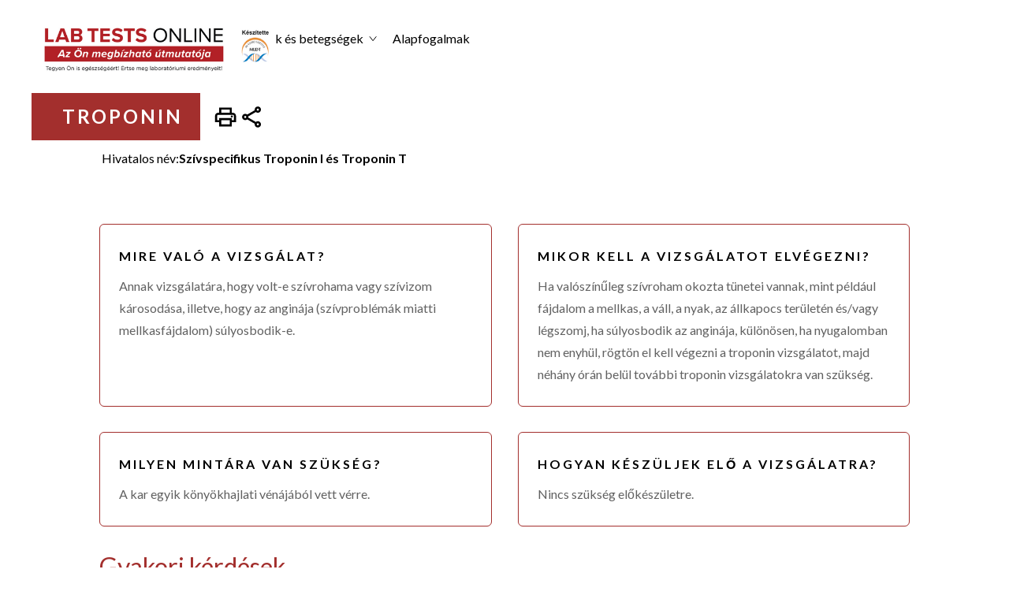

--- FILE ---
content_type: text/html; charset=utf-8
request_url: https://www.labtestsonline.hu/tests/troponin
body_size: 24061
content:
<!DOCTYPE html><!-- This site was created in Webflow. https://webflow.com --><!-- Last Published: Fri Jan 10 2025 12:43:59 GMT+0000 (Coordinated Universal Time) --><html data-wf-domain="www.labtestsonline.hu" data-wf-page="63501359230d058d46f7f6f6" data-wf-site="633332a17cf58b28103a4305" data-wf-collection="63501359230d05cab4f7f6f4" data-wf-item-slug="troponin"><head><meta charset="utf-8"/><title>Troponin | Lab Tests Online-ES</title><meta content="width=device-width, initial-scale=1" name="viewport"/><meta content="Webflow" name="generator"/><link href="https://cdn.prod.website-files.com/633332a17cf58b28103a4305/css/lto-e65fb3.webflow.7bf3824ad.css" rel="stylesheet" type="text/css"/><link href="https://fonts.googleapis.com" rel="preconnect"/><link href="https://fonts.gstatic.com" rel="preconnect" crossorigin="anonymous"/><script src="https://ajax.googleapis.com/ajax/libs/webfont/1.6.26/webfont.js" type="text/javascript"></script><script type="text/javascript">WebFont.load({  google: {    families: ["Lato:100,100italic,300,300italic,400,400italic,700,700italic,900,900italic"]  }});</script><script type="text/javascript">!function(o,c){var n=c.documentElement,t=" w-mod-";n.className+=t+"js",("ontouchstart"in o||o.DocumentTouch&&c instanceof DocumentTouch)&&(n.className+=t+"touch")}(window,document);</script><link href="https://cdn.prod.website-files.com/633332a17cf58b28103a4305/63aae2a308d0987c671e67ea_favicon-32x32.png" rel="shortcut icon" type="image/x-icon"/><link href="https://cdn.prod.website-files.com/img/webclip.png" rel="apple-touch-icon"/><script async="" src="https://www.googletagmanager.com/gtag/js?id=G-D7XJER6JF4"></script><script type="text/javascript">window.dataLayer = window.dataLayer || [];function gtag(){dataLayer.push(arguments);}gtag('set', 'developer_id.dZGVlNj', true);gtag('js', new Date());gtag('config', 'G-D7XJER6JF4');</script><script src="https://code.jquery.com/jquery-latest.min.js" type="text/javascript"></script>
<script id="jetboost-script" type="text/javascript"> window.JETBOOST_SITE_ID = "cl9fqhp3w08930uwj53h9gsis"; (function(d) { var s = d.createElement("script"); s.src = "https://cdn.jetboost.io/jetboost.js"; s.async = 1; d.getElementsByTagName("head")[0].appendChild(s); })(document); </script>
</head><body class="body-4"><div data-collapse="medium" data-animation="default" data-duration="400" data-easing="ease" data-easing2="ease" data-doc-height="1" role="banner" class="navigation-pages w-nav"><div class="navigation-wrap"><a href="/" class="logo-link w-nav-brand"><img width="300" sizes="(max-width: 479px) 100vw, (max-width: 767px) 39vw, 300px" src="https://cdn.prod.website-files.com/633332a17cf58b28103a4305/63a4bf366ccbdb22295166c1_Screenshot%202022-12-22%20at%2021.33.44.png" srcset="https://cdn.prod.website-files.com/633332a17cf58b28103a4305/63a4bf366ccbdb22295166c1_Screenshot%202022-12-22%20at%2021.33.44-p-500.png 500w, https://cdn.prod.website-files.com/633332a17cf58b28103a4305/63a4bf366ccbdb22295166c1_Screenshot%202022-12-22%20at%2021.33.44-p-800.png 800w, https://cdn.prod.website-files.com/633332a17cf58b28103a4305/63a4bf366ccbdb22295166c1_Screenshot%202022-12-22%20at%2021.33.44.png 824w" alt="" class="logo-image"/></a><div class="menu"><img src="https://cdn.prod.website-files.com/633332a17cf58b28103a4305/633349303b0ebe2dfc6c064a_search.svg" loading="lazy" data-w-id="8b03cb0e-e008-5d47-e7a4-4db701a6d30e" alt="" class="search_btn mobile"/><nav role="navigation" class="nav w-nav-menu"><div class="nav-item"><div class="nav-item-container"><a href="#" data-w-id="27ff465d-ed9c-283f-6205-7fe88e650021" class="navigation-item w-nav-link">Laboratóriumi vizsgálatok</a><img alt="" loading="lazy" src="https://cdn.prod.website-files.com/633332a17cf58b28103a4305/633338123d8480826ec3537e_down-arrow.svg" class="image arrow-lab"/></div></div><div class="nav-item"><div class="nav-item-container"><a href="#" data-w-id="3fbf9fb2-52e4-4e58-aff3-53bab88a1515" class="navigation-item w-nav-link">Állapotok és betegségek</a><img alt="" loading="lazy" src="https://cdn.prod.website-files.com/633332a17cf58b28103a4305/633338123d8480826ec3537e_down-arrow.svg" class="image"/></div></div><div class="nav-item"><div class="nav-item-container"><a href="/alapfogalmak" class="navigation-item w-nav-link">Alapfogalmak</a></div></div><img src="https://cdn.prod.website-files.com/633332a17cf58b28103a4305/633349303b0ebe2dfc6c064a_search.svg" loading="lazy" data-w-id="ad0aabce-5d99-ff4d-0a91-1d277b163591" alt="" class="search_btn"/></nav></div></div><div data-current="Tab 1" data-easing="ease" data-duration-in="300" data-duration-out="100" class="search-mega-menu w-tabs"><div class="tabs-wrap w-tab-menu"><a data-w-tab="Tab 2" class="tab-wrap w-inline-block w-tab-link"><div><img width="103" alt="" src="https://cdn.prod.website-files.com/633332a17cf58b28103a4305/6371247618cd9c4e36a36c37_Frame%2062.png" loading="lazy" class="image-14"/></div><div><div class="tab-title">Laboratóriumi vizsgálatok</div></div></a><a data-w-tab="Tab 1" class="tab-wrap w-inline-block w-tab-link w--current"><div class="div-block-31"><img alt="" loading="lazy" src="https://cdn.prod.website-files.com/633332a17cf58b28103a4305/637124763b9c9d1fcd264fda_Frame%2063.png" class="image-14"/><div><div class="tab-title">Állapotok és betegségek</div></div></div></a></div><div class="tabs-content w-tab-content"><div data-w-tab="Tab 2" class="tab-pane-tab-2 w-tab-pane"><form action="/search" class="w-form"><input class="search-input-3 jetboost-list-search-input-zgvz w-input" maxlength="256" name="query" placeholder="Search…" type="search" id="search-3" required=""/><input type="submit" class="search-button-3 w-button" value="Search"/></form><div class="collection-list-wrapper-9 jetboost-list-wrapper-zgvz owerflow-x-none w-dyn-list"><div role="list" class="collection-list-3-copy overflow-x-none w-dyn-items"><div role="listitem" class="w-dyn-item"><div class="w-embed"><input type="hidden" class="jetboost-list-item" value="10-komponensu-drogteszt" /></div><a href="/tests/10-komponensu-drogteszt" class="vizsgalatok-link">10 komponensű drogteszt</a></div><div role="listitem" class="w-dyn-item"><div class="w-embed"><input type="hidden" class="jetboost-list-item" value="17-hidroxiprogeszteron" /></div><a href="/tests/17-hidroxiprogeszteron" class="vizsgalatok-link">17-Hidroxiprogeszteron</a></div><div role="listitem" class="w-dyn-item"><div class="w-embed"><input type="hidden" class="jetboost-list-item" value="5-hiaa" /></div><a href="/tests/5-hiaa" class="vizsgalatok-link">5-HIAA</a></div><div role="listitem" class="w-dyn-item"><div class="w-embed"><input type="hidden" class="jetboost-list-item" value="vitamin" /></div><a href="/tests/vitamin" class="vizsgalatok-link">A-vitamin</a></div><div role="listitem" class="w-dyn-item"><div class="w-embed"><input type="hidden" class="jetboost-list-item" value="ace-angiotenzin-konvertalo-enzim" /></div><a href="/tests/ace-angiotenzin-konvertalo-enzim" class="vizsgalatok-link">ACE (Angiotenzin-konvertáló enzim)</a></div><div role="listitem" class="w-dyn-item"><div class="w-embed"><input type="hidden" class="jetboost-list-item" value="act-aktivalt-alvadasi-ido" /></div><a href="/tests/act-aktivalt-alvadasi-ido" class="vizsgalatok-link">ACT (aktivált alvadási idő)</a></div><div role="listitem" class="w-dyn-item"><div class="w-embed"><input type="hidden" class="jetboost-list-item" value="acth" /></div><a href="/tests/acth" class="vizsgalatok-link">ACTH</a></div><div role="listitem" class="w-dyn-item"><div class="w-embed"><input type="hidden" class="jetboost-list-item" value="acth-terheleses-vizsgalat" /></div><a href="/tests/acth-terheleses-vizsgalat" class="vizsgalatok-link">ACTH terheléses vizsgálat</a></div><div role="listitem" class="w-dyn-item"><div class="w-embed"><input type="hidden" class="jetboost-list-item" value="adh" /></div><a href="/tests/adh" class="vizsgalatok-link">ADH</a></div><div role="listitem" class="w-dyn-item"><div class="w-embed"><input type="hidden" class="jetboost-list-item" value="afp" /></div><a href="/tests/afp" class="vizsgalatok-link">AFP</a></div><div role="listitem" class="w-dyn-item"><div class="w-embed"><input type="hidden" class="jetboost-list-item" value="afp-alfa-fotoprotein-tumor-marker" /></div><a href="/tests/afp-alfa-fotoprotein-tumor-marker" class="vizsgalatok-link">AFP (Alfa-fötoprotein) tumor marker</a></div><div role="listitem" class="w-dyn-item"><div class="w-embed"><input type="hidden" class="jetboost-list-item" value="alk-mutacio-genatrendezodes" /></div><a href="/tests/alk-mutacio-genatrendezodes" class="vizsgalatok-link">ALK mutáció (Génátrendeződés)</a></div><div role="listitem" class="w-dyn-item"><div class="w-embed"><input type="hidden" class="jetboost-list-item" value="ama-antimitokondrialis-antitest" /></div><a href="/tests/ama-antimitokondrialis-antitest" class="vizsgalatok-link">AMA (Antimitokondriális antitest)</a></div><div role="listitem" class="w-dyn-item"><div class="w-embed"><input type="hidden" class="jetboost-list-item" value="ana-antinuklearis-antitest" /></div><a href="/tests/ana-antinuklearis-antitest" class="vizsgalatok-link">ANA (Antinukleáris antitest)</a></div><div role="listitem" class="w-dyn-item"><div class="w-embed"><input type="hidden" class="jetboost-list-item" value="ancampopr3-antitest" /></div><a href="/tests/ancampopr3-antitest" class="vizsgalatok-link">ANCA/MPO/PR3 Antitest</a></div><div role="listitem" class="w-dyn-item"><div class="w-embed"><input type="hidden" class="jetboost-list-item" value="apoe-genotipizalas-alzheimer-korban" /></div><a href="/tests/apoe-genotipizalas-alzheimer-korban" class="vizsgalatok-link">APOE genotipizálás Alzheimer-kórban</a></div><div role="listitem" class="w-dyn-item"><div class="w-embed"><input type="hidden" class="jetboost-list-item" value="apoe-genotipizalas-sziv-es-errendszeri-betegsegekben" /></div><a href="/tests/apoe-genotipizalas-sziv-es-errendszeri-betegsegekben" class="vizsgalatok-link">APOE genotipizálás szív- és érrendszeri betegségekben</a></div><div role="listitem" class="w-dyn-item"><div class="w-embed"><input type="hidden" class="jetboost-list-item" value="apti-aktivalt-parcialis-tromboplasztin-ido" /></div><a href="/tests/apti-aktivalt-parcialis-tromboplasztin-ido" class="vizsgalatok-link">APTI (Aktivált parciális tromboplasztin idő)</a></div><div role="listitem" class="w-dyn-item"><div class="w-embed"><input type="hidden" class="jetboost-list-item" value="acetaminophen" /></div><a href="/tests/acetaminophen" class="vizsgalatok-link">Acetaminophen</a></div><div role="listitem" class="w-dyn-item"><div class="w-embed"><input type="hidden" class="jetboost-list-item" value="acetilkolin-receptor-antitest" /></div><a href="/tests/acetilkolin-receptor-antitest" class="vizsgalatok-link">Acetilkolin receptor antitest</a></div><div role="listitem" class="w-dyn-item"><div class="w-embed"><input type="hidden" class="jetboost-list-item" value="adenozin-deaminaz" /></div><a href="/tests/adenozin-deaminaz" class="vizsgalatok-link">Adenozin deamináz</a></div><div role="listitem" class="w-dyn-item"><div class="w-embed"><input type="hidden" class="jetboost-list-item" value="akut-virus-hepatitisz-panel" /></div><a href="/tests/akut-virus-hepatitisz-panel" class="vizsgalatok-link">Akut Vírus Hepatitisz Panel</a></div><div role="listitem" class="w-dyn-item"><div class="w-embed"><input type="hidden" class="jetboost-list-item" value="albumin" /></div><a href="/tests/albumin" class="vizsgalatok-link">Albumin</a></div><div role="listitem" class="w-dyn-item"><div class="w-embed"><input type="hidden" class="jetboost-list-item" value="aldolaz" /></div><a href="/tests/aldolaz" class="vizsgalatok-link">Aldoláz</a></div><div role="listitem" class="w-dyn-item"><div class="w-embed"><input type="hidden" class="jetboost-list-item" value="aldosteron" /></div><a href="/tests/aldosteron" class="vizsgalatok-link">Aldosteron</a></div><div role="listitem" class="w-dyn-item"><div class="w-embed"><input type="hidden" class="jetboost-list-item" value="alfa-1-antitripszin" /></div><a href="/tests/alfa-1-antitripszin" class="vizsgalatok-link">Alfa-1 Antitripszin</a></div><div role="listitem" class="w-dyn-item"><div class="w-embed"><input type="hidden" class="jetboost-list-item" value="alkalikus-foszfataz" /></div><a href="/tests/alkalikus-foszfataz" class="vizsgalatok-link">Alkalikus foszfatáz</a></div><div role="listitem" class="w-dyn-item"><div class="w-embed"><input type="hidden" class="jetboost-list-item" value="allergenspecifikus-ige" /></div><a href="/tests/allergenspecifikus-ige" class="vizsgalatok-link">Allergénspecifikus IgE</a></div><div role="listitem" class="w-dyn-item"><div class="w-embed"><input type="hidden" class="jetboost-list-item" value="alvadasi-faktorok" /></div><a href="/tests/alvadasi-faktorok" class="vizsgalatok-link">Alvadási faktorok</a></div><div role="listitem" class="w-dyn-item"><div class="w-embed"><input type="hidden" class="jetboost-list-item" value="amilaz" /></div><a href="/tests/amilaz" class="vizsgalatok-link">Amiláz</a></div><div role="listitem" class="w-dyn-item"><div class="w-embed"><input type="hidden" class="jetboost-list-item" value="ammonia" /></div><a href="/tests/ammonia" class="vizsgalatok-link">Ammónia</a></div><div role="listitem" class="w-dyn-item"><div class="w-embed"><input type="hidden" class="jetboost-list-item" value="androsztendion" /></div><a href="/tests/androsztendion" class="vizsgalatok-link">Androszténdion</a></div><div role="listitem" class="w-dyn-item"><div class="w-embed"><input type="hidden" class="jetboost-list-item" value="anti-mullerian-hormon" /></div><a href="/tests/anti-mullerian-hormon" class="vizsgalatok-link">Anti-Müllerian Hormon</a></div><div role="listitem" class="w-dyn-item"><div class="w-embed"><input type="hidden" class="jetboost-list-item" value="anti-saccharomyces-cerevisiae-antitestek-asca" /></div><a href="/tests/anti-saccharomyces-cerevisiae-antitestek-asca" class="vizsgalatok-link">Anti-Saccharomyces cerevisiae antitestek (ASCA)</a></div><div role="listitem" class="w-dyn-item"><div class="w-embed"><input type="hidden" class="jetboost-list-item" value="anti-dsdns" /></div><a href="/tests/anti-dsdns" class="vizsgalatok-link">Anti-dsDNS</a></div><div role="listitem" class="w-dyn-item"><div class="w-embed"><input type="hidden" class="jetboost-list-item" value="anti-streptolizin-o-aso" /></div><a href="/tests/anti-streptolizin-o-aso" class="vizsgalatok-link">Anti-streptolizin O (ASO)</a></div><div role="listitem" class="w-dyn-item"><div class="w-embed"><input type="hidden" class="jetboost-list-item" value="antibiotikum-erzekenysegi-vizsgalat" /></div><a href="/tests/antibiotikum-erzekenysegi-vizsgalat" class="vizsgalatok-link">Antibiotikum érzékenységi vizsgálat</a></div><div role="listitem" class="w-dyn-item"><div class="w-embed"><input type="hidden" class="jetboost-list-item" value="antifoszfolipid-antitestek" /></div><a href="/tests/antifoszfolipid-antitestek" class="vizsgalatok-link">Antifoszfolipid antitestek</a></div><div role="listitem" class="w-dyn-item"><div class="w-embed"><input type="hidden" class="jetboost-list-item" value="antitrombin" /></div><a href="/tests/antitrombin" class="vizsgalatok-link">Antitrombin</a></div><div role="listitem" class="w-dyn-item"><div class="w-embed"><input type="hidden" class="jetboost-list-item" value="apo" /></div><a href="/tests/apo" class="vizsgalatok-link">Apo A</a></div><div role="listitem" class="w-dyn-item"><div class="w-embed"><input type="hidden" class="jetboost-list-item" value="apo-b" /></div><a href="/tests/apo-b" class="vizsgalatok-link">Apo B</a></div><div role="listitem" class="w-dyn-item"><div class="w-embed"><input type="hidden" class="jetboost-list-item" value="b-sejt-immunoglobulin-genatrendezodes" /></div><a href="/tests/b-sejt-immunoglobulin-genatrendezodes" class="vizsgalatok-link">B-sejt immunoglobulin génátrendeződés</a></div><div role="listitem" class="w-dyn-item"><div class="w-embed"><input type="hidden" class="jetboost-list-item" value="b-vitaminok" /></div><a href="/tests/b-vitaminok" class="vizsgalatok-link">B-vitaminok</a></div><div role="listitem" class="w-dyn-item"><div class="w-embed"><input type="hidden" class="jetboost-list-item" value="bcr-abl1" /></div><a href="/tests/bcr-abl1" class="vizsgalatok-link">BCR-ABL1</a></div><div role="listitem" class="w-dyn-item"><div class="w-embed"><input type="hidden" class="jetboost-list-item" value="bnp-es-nt-probnp" /></div><a href="/tests/bnp-es-nt-probnp" class="vizsgalatok-link">BNP és NT-proBNP</a></div><div role="listitem" class="w-dyn-item"><div class="w-embed"><input type="hidden" class="jetboost-list-item" value="brca-genek-mutacioinak-vizsgalata" /></div><a href="/tests/brca-genek-mutacioinak-vizsgalata" class="vizsgalatok-link">BRCA-gének mutációinak vizsgálata</a></div><div role="listitem" class="w-dyn-item"><div class="w-embed"><input type="hidden" class="jetboost-list-item" value="bikarbonat" /></div><a href="/tests/bikarbonat" class="vizsgalatok-link">Bikarbonát</a></div><div role="listitem" class="w-dyn-item"><div class="w-embed"><input type="hidden" class="jetboost-list-item" value="bilirubin" /></div><a href="/tests/bilirubin" class="vizsgalatok-link">Bilirubin</a></div><div role="listitem" class="w-dyn-item"><div class="w-embed"><input type="hidden" class="jetboost-list-item" value="beta-2-glikoprotein-1ellenes-antitestek" /></div><a href="/tests/beta-2-glikoprotein-1ellenes-antitestek" class="vizsgalatok-link">Béta-2 glikoprotein-1ellenes antitestek</a></div><div role="listitem" class="w-dyn-item"><div class="w-embed"><input type="hidden" class="jetboost-list-item" value="beta-2-mikroglobulin-tumor-marker" /></div><a href="/tests/beta-2-mikroglobulin-tumor-marker" class="vizsgalatok-link">Béta-2-mikroglobulin, tumor marker</a></div><div role="listitem" class="w-dyn-item"><div class="w-embed"><input type="hidden" class="jetboost-list-item" value="beta-2-mikroglobulin-vese-betegseg" /></div><a href="/tests/beta-2-mikroglobulin-vese-betegseg" class="vizsgalatok-link">Béta-2-mikroglobulin, vese betegség</a></div><div role="listitem" class="w-dyn-item"><div class="w-embed"><input type="hidden" class="jetboost-list-item" value="c-peptid" /></div><a href="/tests/c-peptid" class="vizsgalatok-link">C-peptid</a></div><div role="listitem" class="w-dyn-item"><div class="w-embed"><input type="hidden" class="jetboost-list-item" value="c-reaktiv-feherje-crp" /></div><a href="/tests/c-reaktiv-feherje-crp" class="vizsgalatok-link">C-reaktív fehérje (CRP)</a></div><div role="listitem" class="w-dyn-item"><div class="w-embed"><input type="hidden" class="jetboost-list-item" value="c-reaktiv-feherje-ultraszenzitiv" /></div><a href="/tests/c-reaktiv-feherje-ultraszenzitiv" class="vizsgalatok-link">C-reaktív fehérje, ultraszenzitív</a></div><div role="listitem" class="w-dyn-item"><div class="w-embed"><input type="hidden" class="jetboost-list-item" value="ca-15-3-cancer-antigen-15-3" /></div><a href="/tests/ca-15-3-cancer-antigen-15-3" class="vizsgalatok-link">CA 15-3 (Cancer antigén 15-3)</a></div><div role="listitem" class="w-dyn-item"><div class="w-embed"><input type="hidden" class="jetboost-list-item" value="calr-mutacio" /></div><a href="/tests/calr-mutacio" class="vizsgalatok-link">CALR mutáció</a></div><div role="listitem" class="w-dyn-item"><div class="w-embed"><input type="hidden" class="jetboost-list-item" value="ccp-ciklikus-citrullinalt-peptid" /></div><a href="/tests/ccp-ciklikus-citrullinalt-peptid" class="vizsgalatok-link">CCP (Ciklikus citrullinált peptid)</a></div><div role="listitem" class="w-dyn-item"><div class="w-embed"><input type="hidden" class="jetboost-list-item" value="cd4-sejtek" /></div><a href="/tests/cd4-sejtek" class="vizsgalatok-link">CD4 sejtek</a></div><div role="listitem" class="w-dyn-item"><div class="w-embed"><input type="hidden" class="jetboost-list-item" value="cea-carcinoembryonalis-antigen" /></div><a href="/tests/cea-carcinoembryonalis-antigen" class="vizsgalatok-link">CEA (Carcinoembryonális antigén)</a></div><div role="listitem" class="w-dyn-item"><div class="w-embed"><input type="hidden" class="jetboost-list-item" value="ck-kreatin-kinaz" /></div><a href="/tests/ck-kreatin-kinaz" class="vizsgalatok-link">CK (kreatin-kináz)</a></div><div role="listitem" class="w-dyn-item"><div class="w-embed"><input type="hidden" class="jetboost-list-item" value="ck-mb" /></div><a href="/tests/ck-mb" class="vizsgalatok-link">CK-MB</a></div><div role="listitem" class="w-dyn-item"><div class="w-embed"><input type="hidden" class="jetboost-list-item" value="cmv-cytomegalovirus" /></div><a href="/tests/cmv-cytomegalovirus" class="vizsgalatok-link">CMV (Cytomegalovirus)</a></div><div role="listitem" class="w-dyn-item"><div class="w-embed"><input type="hidden" class="jetboost-list-item" value="covid-19-antitest-vizsgalat" /></div><a href="/tests/covid-19-antitest-vizsgalat" class="vizsgalatok-link">COVID-19 antitest vizsgálat</a></div><div role="listitem" class="w-dyn-item"><div class="w-embed"><input type="hidden" class="jetboost-list-item" value="calcitonin" /></div><a href="/tests/calcitonin" class="vizsgalatok-link">Calcitonin</a></div><div role="listitem" class="w-dyn-item"><div class="w-embed"><input type="hidden" class="jetboost-list-item" value="centromer-elleni-antitest" /></div><a href="/tests/centromer-elleni-antitest" class="vizsgalatok-link">Centromer elleni antitest</a></div><div role="listitem" class="w-dyn-item"><div class="w-embed"><input type="hidden" class="jetboost-list-item" value="chlamydia" /></div><a href="/tests/chlamydia" class="vizsgalatok-link">Chlamydia</a></div><div role="listitem" class="w-dyn-item"><div class="w-embed"><input type="hidden" class="jetboost-list-item" value="ciklosporin" /></div><a href="/tests/ciklosporin" class="vizsgalatok-link">Ciklosporin</a></div><div role="listitem" class="w-dyn-item"><div class="w-embed"><input type="hidden" class="jetboost-list-item" value="cink-protoporfirin" /></div><a href="/tests/cink-protoporfirin" class="vizsgalatok-link">Cink-protoporfirin</a></div><div role="listitem" class="w-dyn-item"><div class="w-embed"><input type="hidden" class="jetboost-list-item" value="cisztatin-c" /></div><a href="/tests/cisztatin-c" class="vizsgalatok-link">Cisztatin C</a></div><div role="listitem" class="w-dyn-item"><div class="w-embed"><input type="hidden" class="jetboost-list-item" value="cisztas-fibrozis-gen-mutaciovizsgalata" /></div><a href="/tests/cisztas-fibrozis-gen-mutaciovizsgalata" class="vizsgalatok-link">Cisztás fibrózis gén mutációvizsgálata</a></div><div role="listitem" class="w-dyn-item"><div class="w-embed"><input type="hidden" class="jetboost-list-item" value="clopidogrel-cyp2c19-genotipus" /></div><a href="/tests/clopidogrel-cyp2c19-genotipus" class="vizsgalatok-link">Clopidogrel (CYP2C19 genotipus)</a></div><div role="listitem" class="w-dyn-item"><div class="w-embed"><input type="hidden" class="jetboost-list-item" value="clostridioides-difficile-es-c-difficile-toxin-kimutatas" /></div><a href="/tests/clostridioides-difficile-es-c-difficile-toxin-kimutatas" class="vizsgalatok-link">Clostridioides difficile és C. difficile toxin kimutatás</a></div><div role="listitem" class="w-dyn-item"><div class="w-embed"><input type="hidden" class="jetboost-list-item" value="coombs-teszt-direkt" /></div><a href="/tests/coombs-teszt-direkt" class="vizsgalatok-link">Coombs teszt, Direkt</a></div><div role="listitem" class="w-dyn-item"><div class="w-embed"><input type="hidden" class="jetboost-list-item" value="csontmarkerek" /></div><a href="/tests/csontmarkerek" class="vizsgalatok-link">Csontmarkerek</a></div><div role="listitem" class="w-dyn-item"><div class="w-embed"><input type="hidden" class="jetboost-list-item" value="csontvelo-aspiracio-es-biopszia" /></div><a href="/tests/csontvelo-aspiracio-es-biopszia" class="vizsgalatok-link">Csontvelő aspiráció és biopszia</a></div><div role="listitem" class="w-dyn-item"><div class="w-embed"><input type="hidden" class="jetboost-list-item" value="coruloplazmin" /></div><a href="/tests/coruloplazmin" class="vizsgalatok-link">Cöruloplazmin</a></div><div role="listitem" class="w-dyn-item"><div class="w-embed"><input type="hidden" class="jetboost-list-item" value="d-dimer" /></div><a href="/tests/d-dimer" class="vizsgalatok-link">D-dimer</a></div><div role="listitem" class="w-dyn-item"><div class="w-embed"><input type="hidden" class="jetboost-list-item" value="d-vitamin" /></div><a href="/tests/d-vitamin" class="vizsgalatok-link">D-vitamin</a></div><div role="listitem" class="w-dyn-item"><div class="w-embed"><input type="hidden" class="jetboost-list-item" value="dhea-s" /></div><a href="/tests/dhea-s" class="vizsgalatok-link">DHEA-S</a></div><div role="listitem" class="w-dyn-item"><div class="w-embed"><input type="hidden" class="jetboost-list-item" value="dnaz-b-elleni-antitest" /></div><a href="/tests/dnaz-b-elleni-antitest" class="vizsgalatok-link">DNáz-B elleni antitest</a></div><div role="listitem" class="w-dyn-item"><div class="w-embed"><input type="hidden" class="jetboost-list-item" value="dengue-laz-vizsgalat" /></div><a href="/tests/dengue-laz-vizsgalat" class="vizsgalatok-link">Dengue-láz vizsgálat</a></div><div role="listitem" class="w-dyn-item"><div class="w-embed"><input type="hidden" class="jetboost-list-item" value="diabeteshez-tarsitott-autoantitestek" /></div><a href="/tests/diabeteshez-tarsitott-autoantitestek" class="vizsgalatok-link">Diabeteshez társított autoantitestek</a></div><div role="listitem" class="w-dyn-item"><div class="w-embed"><input type="hidden" class="jetboost-list-item" value="digoxin" /></div><a href="/tests/digoxin" class="vizsgalatok-link">Digoxin</a></div><div role="listitem" class="w-dyn-item"><div class="w-embed"><input type="hidden" class="jetboost-list-item" value="ebv-specifikus-ellenanyagok" /></div><a href="/tests/ebv-specifikus-ellenanyagok" class="vizsgalatok-link">EBV specifikus ellenanyagok</a></div><div role="listitem" class="w-dyn-item"><div class="w-embed"><input type="hidden" class="jetboost-list-item" value="egfr-genjenek-mutaciovizsgalata" /></div><a href="/tests/egfr-genjenek-mutaciovizsgalata" class="vizsgalatok-link">EGFR génjének mutációvizsgálata</a></div><div role="listitem" class="w-dyn-item"><div class="w-embed"><input type="hidden" class="jetboost-list-item" value="ena-panel" /></div><a href="/tests/ena-panel" class="vizsgalatok-link">ENA panel</a></div><div role="listitem" class="w-dyn-item"><div class="w-embed"><input type="hidden" class="jetboost-list-item" value="elektrolitok" /></div><a href="/tests/elektrolitok" class="vizsgalatok-link">Elektrolitok</a></div><div role="listitem" class="w-dyn-item"><div class="w-embed"><input type="hidden" class="jetboost-list-item" value="elso-trimeszterbeli-szures" /></div><a href="/tests/elso-trimeszterbeli-szures" class="vizsgalatok-link">Első trimeszterbeli szűrés</a></div><div role="listitem" class="w-dyn-item"><div class="w-embed"><input type="hidden" class="jetboost-list-item" value="eritropoietin" /></div><a href="/tests/eritropoietin" class="vizsgalatok-link">Eritropoietin</a></div><div role="listitem" class="w-dyn-item"><div class="w-embed"><input type="hidden" class="jetboost-list-item" value="etanol" /></div><a href="/tests/etanol" class="vizsgalatok-link">Etanol</a></div><div role="listitem" class="w-dyn-item"><div class="w-embed"><input type="hidden" class="jetboost-list-item" value="fip1l1-pdgfra" /></div><a href="/tests/fip1l1-pdgfra" class="vizsgalatok-link">FIP1L1-PDGFRA</a></div><div role="listitem" class="w-dyn-item"><div class="w-embed"><input type="hidden" class="jetboost-list-item" value="fsh" /></div><a href="/tests/fsh" class="vizsgalatok-link">FSH</a></div><div role="listitem" class="w-dyn-item"><div class="w-embed"><input type="hidden" class="jetboost-list-item" value="fvs-feherversejt" /></div><a href="/tests/fvs-feherversejt" class="vizsgalatok-link">FVS (Fehérvérsejt)</a></div><div role="listitem" class="w-dyn-item"><div class="w-embed"><input type="hidden" class="jetboost-list-item" value="farmakogenetikai-vizsgalatok" /></div><a href="/tests/farmakogenetikai-vizsgalatok" class="vizsgalatok-link">Farmakogenetikai vizsgálatok</a></div><div role="listitem" class="w-dyn-item"><div class="w-embed"><input type="hidden" class="jetboost-list-item" value="feherje-elfo" /></div><a href="/tests/feherje-elfo" class="vizsgalatok-link">Fehérje ELFO</a></div><div role="listitem" class="w-dyn-item"><div class="w-embed"><input type="hidden" class="jetboost-list-item" value="feherversejt-fvs-differencialas" /></div><a href="/tests/feherversejt-fvs-differencialas" class="vizsgalatok-link">Fehérvérsejt (FVS) differenciálás</a></div><div role="listitem" class="w-dyn-item"><div class="w-embed"><input type="hidden" class="jetboost-list-item" value="fenitoin" /></div><a href="/tests/fenitoin" class="vizsgalatok-link">Fenitoin</a></div><div role="listitem" class="w-dyn-item"><div class="w-embed"><input type="hidden" class="jetboost-list-item" value="fenobarbital" /></div><a href="/tests/fenobarbital" class="vizsgalatok-link">Fenobarbitál</a></div><div role="listitem" class="w-dyn-item"><div class="w-embed"><input type="hidden" class="jetboost-list-item" value="ferritin" /></div><a href="/tests/ferritin" class="vizsgalatok-link">Ferritin</a></div><div role="listitem" class="w-dyn-item"><div class="w-embed"><input type="hidden" class="jetboost-list-item" value="fibrinogen" /></div><a href="/tests/fibrinogen" class="vizsgalatok-link">Fibrinogén</a></div></div></div></div><div data-w-tab="Tab 1" class="tab-pane-tab-1 w-tab-pane w--tab-active"><form action="/search" class="w-form"><input class="search-input-3 jetboost-list-search-input-n18z w-input" maxlength="256" name="query" placeholder="Search…" type="search" id="search-3" required=""/><input type="submit" class="search-button-3 w-button" value="Search"/></form><div class="collection-list-wrapper-8 jetboost-list-wrapper-n18z overflow-x-none w-dyn-list"><div role="list" class="collection-list-3-copy overflow-x-none w-dyn-items"><div role="listitem" class="collection-item-5 w-dyn-item"><div class="w-embed"><input type="hidden" class="jetboost-list-item" value="miasztenia-gravisz" /></div><a href="/conditions/miasztenia-gravisz" class="vizsgalatok-link">Miaszténia grávisz </a></div><div role="listitem" class="collection-item-5 w-dyn-item"><div class="w-embed"><input type="hidden" class="jetboost-list-item" value="petefeszekrak" /></div><a href="/conditions/petefeszekrak" class="vizsgalatok-link">Petefészekrák</a></div><div role="listitem" class="collection-item-5 w-dyn-item"><div class="w-embed"><input type="hidden" class="jetboost-list-item" value="osteoarthritis" /></div><a href="/conditions/osteoarthritis" class="vizsgalatok-link">Osteoarthritis</a></div><div role="listitem" class="collection-item-5 w-dyn-item"><div class="w-embed"><input type="hidden" class="jetboost-list-item" value="olommergezes" /></div><a href="/conditions/olommergezes" class="vizsgalatok-link">Ólommérgezés</a></div><div role="listitem" class="collection-item-5 w-dyn-item"><div class="w-embed"><input type="hidden" class="jetboost-list-item" value="rheumatoid-arthritis" /></div><a href="/conditions/rheumatoid-arthritis" class="vizsgalatok-link">Rheumatoid arthritis</a></div><div role="listitem" class="collection-item-5 w-dyn-item"><div class="w-embed"><input type="hidden" class="jetboost-list-item" value="pangasos-szivelegtelenseg" /></div><a href="/conditions/pangasos-szivelegtelenseg" class="vizsgalatok-link">Pangásos szívelégtelenség</a></div><div role="listitem" class="collection-item-5 w-dyn-item"><div class="w-embed"><input type="hidden" class="jetboost-list-item" value="mieloproliferativ-betegsegek" /></div><a href="/conditions/mieloproliferativ-betegsegek" class="vizsgalatok-link">Mieloproliferatív betegségek</a></div><div role="listitem" class="collection-item-5 w-dyn-item"><div class="w-embed"><input type="hidden" class="jetboost-list-item" value="metabolikus-szindroma" /></div><a href="/conditions/metabolikus-szindroma" class="vizsgalatok-link">Metabolikus szindróma</a></div><div role="listitem" class="collection-item-5 w-dyn-item"><div class="w-embed"><input type="hidden" class="jetboost-list-item" value="ovsomor" /></div><a href="/conditions/ovsomor" class="vizsgalatok-link">Övsömör</a></div><div role="listitem" class="collection-item-5 w-dyn-item"><div class="w-embed"><input type="hidden" class="jetboost-list-item" value="prosztatarak" /></div><a href="/conditions/prosztatarak" class="vizsgalatok-link">Prosztatarák</a></div><div role="listitem" class="collection-item-5 w-dyn-item"><div class="w-embed"><input type="hidden" class="jetboost-list-item" value="pajzsmirigyrak" /></div><a href="/conditions/pajzsmirigyrak" class="vizsgalatok-link">Pajzsmirigyrák</a></div><div role="listitem" class="collection-item-5 w-dyn-item"><div class="w-embed"><input type="hidden" class="jetboost-list-item" value="mielodiszplazia-szindroma" /></div><a href="/conditions/mielodiszplazia-szindroma" class="vizsgalatok-link">Mielodiszplázia szindróma</a></div><div role="listitem" class="collection-item-5 w-dyn-item"><div class="w-embed"><input type="hidden" class="jetboost-list-item" value="laktoz-intolerancia" /></div><a href="/conditions/laktoz-intolerancia" class="vizsgalatok-link">Laktóz intolerancia</a></div><div role="listitem" class="collection-item-5 w-dyn-item"><div class="w-embed"><input type="hidden" class="jetboost-list-item" value="koszveny" /></div><a href="/conditions/koszveny" class="vizsgalatok-link">Köszvény</a></div><div role="listitem" class="collection-item-5 w-dyn-item"><div class="w-embed"><input type="hidden" class="jetboost-list-item" value="mellekpajzsmirigy-betegsegek" /></div><a href="/conditions/mellekpajzsmirigy-betegsegek" class="vizsgalatok-link">Mellékpajzsmirigy betegségek</a></div><div role="listitem" class="collection-item-5 w-dyn-item"><div class="w-embed"><input type="hidden" class="jetboost-list-item" value="liszterzekenyseg" /></div><a href="/conditions/liszterzekenyseg" class="vizsgalatok-link">Lisztérzékenység</a></div><div role="listitem" class="collection-item-5 w-dyn-item"><div class="w-embed"><input type="hidden" class="jetboost-list-item" value="mellrak" /></div><a href="/conditions/mellrak" class="vizsgalatok-link">Mellrák</a></div><div role="listitem" class="collection-item-5 w-dyn-item"><div class="w-embed"><input type="hidden" class="jetboost-list-item" value="mehnyakrak" /></div><a href="/conditions/mehnyakrak" class="vizsgalatok-link">Méhnyakrák</a></div><div role="listitem" class="collection-item-5 w-dyn-item"><div class="w-embed"><input type="hidden" class="jetboost-list-item" value="limfoma" /></div><a href="/conditions/limfoma" class="vizsgalatok-link">Limfóma</a></div><div role="listitem" class="collection-item-5 w-dyn-item"><div class="w-embed"><input type="hidden" class="jetboost-list-item" value="leukemia" /></div><a href="/conditions/leukemia" class="vizsgalatok-link">Leukémia</a></div><div role="listitem" class="collection-item-5 w-dyn-item"><div class="w-embed"><input type="hidden" class="jetboost-list-item" value="malabszorpcio" /></div><a href="/conditions/malabszorpcio" class="vizsgalatok-link">Malabszorpció</a></div><div role="listitem" class="collection-item-5 w-dyn-item"><div class="w-embed"><input type="hidden" class="jetboost-list-item" value="herpesz-genitalis" /></div><a href="/conditions/herpesz-genitalis" class="vizsgalatok-link">Herpesz (genitális)</a></div><div role="listitem" class="collection-item-5 w-dyn-item"><div class="w-embed"><input type="hidden" class="jetboost-list-item" value="majbetegsegek" /></div><a href="/conditions/majbetegsegek" class="vizsgalatok-link">Májbetegségek</a></div><div role="listitem" class="collection-item-5 w-dyn-item"><div class="w-embed"><input type="hidden" class="jetboost-list-item" value="folsavhiany" /></div><a href="/conditions/folsavhiany" class="vizsgalatok-link">Folsavhiány</a></div><div role="listitem" class="collection-item-5 w-dyn-item"><div class="w-embed"><input type="hidden" class="jetboost-list-item" value="hasnyalmirigyrak" /></div><a href="/conditions/hasnyalmirigyrak" class="vizsgalatok-link">Hasnyálmirigyrák</a></div><div role="listitem" class="collection-item-5 w-dyn-item"><div class="w-embed"><input type="hidden" class="jetboost-list-item" value="hererak" /></div><a href="/conditions/hererak" class="vizsgalatok-link">Hererák</a></div><div role="listitem" class="collection-item-5 w-dyn-item"><div class="w-embed"><input type="hidden" class="jetboost-list-item" value="hemoglobin-rendellenessegek" /></div><a href="/conditions/hemoglobin-rendellenessegek" class="vizsgalatok-link">Hemoglobin rendellenességek</a></div><div role="listitem" class="collection-item-5 w-dyn-item"><div class="w-embed"><input type="hidden" class="jetboost-list-item" value="gyulladasos-belbetegseg" /></div><a href="/conditions/gyulladasos-belbetegseg" class="vizsgalatok-link">Gyulladásos bélbetegség</a></div><div role="listitem" class="collection-item-5 w-dyn-item"><div class="w-embed"><input type="hidden" class="jetboost-list-item" value="gombas-fertozesek" /></div><a href="/conditions/gombas-fertozesek" class="vizsgalatok-link">Gombás fertőzések</a></div><div role="listitem" class="collection-item-5 w-dyn-item"><div class="w-embed"><input type="hidden" class="jetboost-list-item" value="hasnyalmirigy-betegsegek" /></div><a href="/conditions/hasnyalmirigy-betegsegek" class="vizsgalatok-link">Hasnyálmirigy betegségek</a></div><div role="listitem" class="collection-item-5 w-dyn-item"><div class="w-embed"><input type="hidden" class="jetboost-list-item" value="inzulin-rezisztencia" /></div><a href="/conditions/inzulin-rezisztencia" class="vizsgalatok-link">Inzulin rezisztencia</a></div><div role="listitem" class="collection-item-5 w-dyn-item"><div class="w-embed"><input type="hidden" class="jetboost-list-item" value="chlamydiasis" /></div><a href="/conditions/chlamydiasis" class="vizsgalatok-link">Chlamydiasis</a></div><div role="listitem" class="collection-item-5 w-dyn-item"><div class="w-embed"><input type="hidden" class="jetboost-list-item" value="emlorak" /></div><a href="/conditions/emlorak" class="vizsgalatok-link">Emlőrák</a></div><div role="listitem" class="collection-item-5 w-dyn-item"><div class="w-embed"><input type="hidden" class="jetboost-list-item" value="endokrin-szindromak" /></div><a href="/conditions/endokrin-szindromak" class="vizsgalatok-link">Endokrin szindrómák</a></div><div role="listitem" class="collection-item-5 w-dyn-item"><div class="w-embed"><input type="hidden" class="jetboost-list-item" value="b12-vitaminhiany" /></div><a href="/conditions/b12-vitaminhiany" class="vizsgalatok-link">B12-vitaminhiány</a></div><div role="listitem" class="collection-item-5 w-dyn-item"><div class="w-embed"><input type="hidden" class="jetboost-list-item" value="conn-szindroma" /></div><a href="/conditions/conn-szindroma" class="vizsgalatok-link">Conn-szindróma</a></div><div role="listitem" class="collection-item-5 w-dyn-item"><div class="w-embed"><input type="hidden" class="jetboost-list-item" value="arthritis" /></div><a href="/conditions/arthritis" class="vizsgalatok-link">Arthritis</a></div><div role="listitem" class="collection-item-5 w-dyn-item"><div class="w-embed"><input type="hidden" class="jetboost-list-item" value="fibromyalgia" /></div><a href="/conditions/fibromyalgia" class="vizsgalatok-link">Fibromyalgia</a></div><div role="listitem" class="collection-item-5 w-dyn-item"><div class="w-embed"><input type="hidden" class="jetboost-list-item" value="autoimmun-betegsegek" /></div><a href="/conditions/autoimmun-betegsegek" class="vizsgalatok-link">Autoimmun betegségek</a></div><div role="listitem" class="collection-item-5 w-dyn-item"><div class="w-embed"><input type="hidden" class="jetboost-list-item" value="csontvelo-betegsegek" /></div><a href="/conditions/csontvelo-betegsegek" class="vizsgalatok-link">Csontvelő betegségek</a></div><div role="listitem" class="collection-item-5 w-dyn-item"><div class="w-embed"><input type="hidden" class="jetboost-list-item" value="alkoholizmus" /></div><a href="/conditions/alkoholizmus" class="vizsgalatok-link">Alkoholizmus</a></div><div role="listitem" class="collection-item-5 w-dyn-item"><div class="w-embed"><input type="hidden" class="jetboost-list-item" value="alultaplaltsag" /></div><a href="/conditions/alultaplaltsag" class="vizsgalatok-link">Alultápláltság</a></div><div role="listitem" class="collection-item-5 w-dyn-item"><div class="w-embed"><input type="hidden" class="jetboost-list-item" value="down-szindroma" /></div><a href="/conditions/down-szindroma" class="vizsgalatok-link">Down szindróma</a></div><div role="listitem" class="collection-item-5 w-dyn-item"><div class="w-embed"><input type="hidden" class="jetboost-list-item" value="cushing-szindroma" /></div><a href="/conditions/cushing-szindroma" class="vizsgalatok-link">Cushing szindróma</a></div><div role="listitem" class="collection-item-5 w-dyn-item"><div class="w-embed"><input type="hidden" class="jetboost-list-item" value="antifoszfolipid-szindroma" /></div><a href="/conditions/antifoszfolipid-szindroma" class="vizsgalatok-link">Antifoszfolipid szindróma</a></div><div role="listitem" class="collection-item-5 w-dyn-item"><div class="w-embed"><input type="hidden" class="jetboost-list-item" value="asztma" /></div><a href="/conditions/asztma" class="vizsgalatok-link">Asztma</a></div><div role="listitem" class="collection-item-5 w-dyn-item"><div class="w-embed"><input type="hidden" class="jetboost-list-item" value="alacsony-verlemezkeszam" /></div><a href="/conditions/alacsony-verlemezkeszam" class="vizsgalatok-link">Alacsony vérlemezkeszám</a></div><div role="listitem" class="collection-item-5 w-dyn-item"><div class="w-embed"><input type="hidden" class="jetboost-list-item" value="alvadasi-zavarok" /></div><a href="/conditions/alvadasi-zavarok" class="vizsgalatok-link">Alvadási zavarok</a></div><div role="listitem" class="collection-item-5 w-dyn-item"><div class="w-embed"><input type="hidden" class="jetboost-list-item" value="allergia" /></div><a href="/conditions/allergia" class="vizsgalatok-link">Allergia</a></div><div role="listitem" class="collection-item-5 w-dyn-item"><div class="w-embed"><input type="hidden" class="jetboost-list-item" value="angina-pectoris" /></div><a href="/conditions/angina-pectoris" class="vizsgalatok-link">Angina pectoris</a></div><div role="listitem" class="collection-item-5 w-dyn-item"><div class="w-embed"><input type="hidden" class="jetboost-list-item" value="acidozis-es-alkalozis" /></div><a href="/conditions/acidozis-es-alkalozis" class="vizsgalatok-link">Acidózis és alkalózis</a></div><div role="listitem" class="collection-item-5 w-dyn-item"><div class="w-embed"><input type="hidden" class="jetboost-list-item" value="agyalapi-mirigy-betegsegei" /></div><a href="/conditions/agyalapi-mirigy-betegsegei" class="vizsgalatok-link">Agyalapi mirigy betegségei</a></div><div role="listitem" class="collection-item-5 w-dyn-item"><div class="w-embed"><input type="hidden" class="jetboost-list-item" value="addison-kor" /></div><a href="/conditions/addison-kor" class="vizsgalatok-link">Addison-kór</a></div><div role="listitem" class="collection-item-5 w-dyn-item"><div class="w-embed"><input type="hidden" class="jetboost-list-item" value="agyhartya-es-agyvelogyulladas-meningoencephalitis" /></div><a href="/conditions/agyhartya-es-agyvelogyulladas-meningoencephalitis" class="vizsgalatok-link">Agyhártya- és agyvelőgyulladás (meningoencephalitis)</a></div><div role="listitem" class="collection-item-5 w-dyn-item"><div class="w-embed"><input type="hidden" class="jetboost-list-item" value="gyomor-es-nyombelfekely" /></div><a href="/conditions/gyomor-es-nyombelfekely" class="vizsgalatok-link">Gyomor- és nyombélfekély</a></div></div></div></div></div></div><div data-w-id="a0ec72cd-73c9-8906-a0c2-d8e5e9e00fcf" class="labtests-mega"><div class="labtest-mega-menu-wrap overflow-x-none w-container"><form action="/search" class="w-form"><input class="search-input jetboost-list-search-input-nl3e jetboost-list-search-input-zgvz w-input" maxlength="256" name="query" placeholder="Keressen a laborvizsgálatok között..." type="search" id="search-4" required=""/><input type="submit" class="search-button-4 w-button" value="Search"/></form><div class="div-block-34 overflow-x-none"><div class="jetboost-list-wrapper-conditions jetboost-list-wrapper-zgvz jetboost-list-wrapper-r7en w-dyn-list"><div role="list" class="collection-list-6 jetboost-infinite-container-r7en w-dyn-items w-row"><div role="listitem" class="w-dyn-item w-col w-col-3"><div class="w-embed"><input type="hidden" class="jetboost-list-item" value="10-komponensu-drogteszt" /></div><a href="/tests/10-komponensu-drogteszt" class="pill-bg labtests_ico_labtests w-button">10 komponensű drogteszt</a></div><div role="listitem" class="w-dyn-item w-col w-col-3"><div class="w-embed"><input type="hidden" class="jetboost-list-item" value="17-hidroxiprogeszteron" /></div><a href="/tests/17-hidroxiprogeszteron" class="pill-bg labtests_ico_labtests w-button">17-Hidroxiprogeszteron</a></div><div role="listitem" class="w-dyn-item w-col w-col-3"><div class="w-embed"><input type="hidden" class="jetboost-list-item" value="5-hiaa" /></div><a href="/tests/5-hiaa" class="pill-bg labtests_ico_labtests w-button">5-HIAA</a></div><div role="listitem" class="w-dyn-item w-col w-col-3"><div class="w-embed"><input type="hidden" class="jetboost-list-item" value="vitamin" /></div><a href="/tests/vitamin" class="pill-bg labtests_ico_labtests w-button">A-vitamin</a></div><div role="listitem" class="w-dyn-item w-col w-col-3"><div class="w-embed"><input type="hidden" class="jetboost-list-item" value="ace-angiotenzin-konvertalo-enzim" /></div><a href="/tests/ace-angiotenzin-konvertalo-enzim" class="pill-bg labtests_ico_labtests w-button">ACE (Angiotenzin-konvertáló enzim)</a></div><div role="listitem" class="w-dyn-item w-col w-col-3"><div class="w-embed"><input type="hidden" class="jetboost-list-item" value="act-aktivalt-alvadasi-ido" /></div><a href="/tests/act-aktivalt-alvadasi-ido" class="pill-bg labtests_ico_labtests w-button">ACT (aktivált alvadási idő)</a></div><div role="listitem" class="w-dyn-item w-col w-col-3"><div class="w-embed"><input type="hidden" class="jetboost-list-item" value="acth" /></div><a href="/tests/acth" class="pill-bg labtests_ico_labtests w-button">ACTH</a></div><div role="listitem" class="w-dyn-item w-col w-col-3"><div class="w-embed"><input type="hidden" class="jetboost-list-item" value="acth-terheleses-vizsgalat" /></div><a href="/tests/acth-terheleses-vizsgalat" class="pill-bg labtests_ico_labtests w-button">ACTH terheléses vizsgálat</a></div><div role="listitem" class="w-dyn-item w-col w-col-3"><div class="w-embed"><input type="hidden" class="jetboost-list-item" value="adh" /></div><a href="/tests/adh" class="pill-bg labtests_ico_labtests w-button">ADH</a></div><div role="listitem" class="w-dyn-item w-col w-col-3"><div class="w-embed"><input type="hidden" class="jetboost-list-item" value="afp" /></div><a href="/tests/afp" class="pill-bg labtests_ico_labtests w-button">AFP</a></div><div role="listitem" class="w-dyn-item w-col w-col-3"><div class="w-embed"><input type="hidden" class="jetboost-list-item" value="afp-alfa-fotoprotein-tumor-marker" /></div><a href="/tests/afp-alfa-fotoprotein-tumor-marker" class="pill-bg labtests_ico_labtests w-button">AFP (Alfa-fötoprotein) tumor marker</a></div><div role="listitem" class="w-dyn-item w-col w-col-3"><div class="w-embed"><input type="hidden" class="jetboost-list-item" value="alk-mutacio-genatrendezodes" /></div><a href="/tests/alk-mutacio-genatrendezodes" class="pill-bg labtests_ico_labtests w-button">ALK mutáció (Génátrendeződés)</a></div><div role="listitem" class="w-dyn-item w-col w-col-3"><div class="w-embed"><input type="hidden" class="jetboost-list-item" value="ama-antimitokondrialis-antitest" /></div><a href="/tests/ama-antimitokondrialis-antitest" class="pill-bg labtests_ico_labtests w-button">AMA (Antimitokondriális antitest)</a></div><div role="listitem" class="w-dyn-item w-col w-col-3"><div class="w-embed"><input type="hidden" class="jetboost-list-item" value="ana-antinuklearis-antitest" /></div><a href="/tests/ana-antinuklearis-antitest" class="pill-bg labtests_ico_labtests w-button">ANA (Antinukleáris antitest)</a></div><div role="listitem" class="w-dyn-item w-col w-col-3"><div class="w-embed"><input type="hidden" class="jetboost-list-item" value="ancampopr3-antitest" /></div><a href="/tests/ancampopr3-antitest" class="pill-bg labtests_ico_labtests w-button">ANCA/MPO/PR3 Antitest</a></div><div role="listitem" class="w-dyn-item w-col w-col-3"><div class="w-embed"><input type="hidden" class="jetboost-list-item" value="apoe-genotipizalas-alzheimer-korban" /></div><a href="/tests/apoe-genotipizalas-alzheimer-korban" class="pill-bg labtests_ico_labtests w-button">APOE genotipizálás Alzheimer-kórban</a></div><div role="listitem" class="w-dyn-item w-col w-col-3"><div class="w-embed"><input type="hidden" class="jetboost-list-item" value="apoe-genotipizalas-sziv-es-errendszeri-betegsegekben" /></div><a href="/tests/apoe-genotipizalas-sziv-es-errendszeri-betegsegekben" class="pill-bg labtests_ico_labtests w-button">APOE genotipizálás szív- és érrendszeri betegségekben</a></div><div role="listitem" class="w-dyn-item w-col w-col-3"><div class="w-embed"><input type="hidden" class="jetboost-list-item" value="apti-aktivalt-parcialis-tromboplasztin-ido" /></div><a href="/tests/apti-aktivalt-parcialis-tromboplasztin-ido" class="pill-bg labtests_ico_labtests w-button">APTI (Aktivált parciális tromboplasztin idő)</a></div><div role="listitem" class="w-dyn-item w-col w-col-3"><div class="w-embed"><input type="hidden" class="jetboost-list-item" value="acetaminophen" /></div><a href="/tests/acetaminophen" class="pill-bg labtests_ico_labtests w-button">Acetaminophen</a></div><div role="listitem" class="w-dyn-item w-col w-col-3"><div class="w-embed"><input type="hidden" class="jetboost-list-item" value="acetilkolin-receptor-antitest" /></div><a href="/tests/acetilkolin-receptor-antitest" class="pill-bg labtests_ico_labtests w-button">Acetilkolin receptor antitest</a></div><div role="listitem" class="w-dyn-item w-col w-col-3"><div class="w-embed"><input type="hidden" class="jetboost-list-item" value="adenozin-deaminaz" /></div><a href="/tests/adenozin-deaminaz" class="pill-bg labtests_ico_labtests w-button">Adenozin deamináz</a></div><div role="listitem" class="w-dyn-item w-col w-col-3"><div class="w-embed"><input type="hidden" class="jetboost-list-item" value="akut-virus-hepatitisz-panel" /></div><a href="/tests/akut-virus-hepatitisz-panel" class="pill-bg labtests_ico_labtests w-button">Akut Vírus Hepatitisz Panel</a></div><div role="listitem" class="w-dyn-item w-col w-col-3"><div class="w-embed"><input type="hidden" class="jetboost-list-item" value="albumin" /></div><a href="/tests/albumin" class="pill-bg labtests_ico_labtests w-button">Albumin</a></div><div role="listitem" class="w-dyn-item w-col w-col-3"><div class="w-embed"><input type="hidden" class="jetboost-list-item" value="aldolaz" /></div><a href="/tests/aldolaz" class="pill-bg labtests_ico_labtests w-button">Aldoláz</a></div><div role="listitem" class="w-dyn-item w-col w-col-3"><div class="w-embed"><input type="hidden" class="jetboost-list-item" value="aldosteron" /></div><a href="/tests/aldosteron" class="pill-bg labtests_ico_labtests w-button">Aldosteron</a></div><div role="listitem" class="w-dyn-item w-col w-col-3"><div class="w-embed"><input type="hidden" class="jetboost-list-item" value="alfa-1-antitripszin" /></div><a href="/tests/alfa-1-antitripszin" class="pill-bg labtests_ico_labtests w-button">Alfa-1 Antitripszin</a></div><div role="listitem" class="w-dyn-item w-col w-col-3"><div class="w-embed"><input type="hidden" class="jetboost-list-item" value="alkalikus-foszfataz" /></div><a href="/tests/alkalikus-foszfataz" class="pill-bg labtests_ico_labtests w-button">Alkalikus foszfatáz</a></div><div role="listitem" class="w-dyn-item w-col w-col-3"><div class="w-embed"><input type="hidden" class="jetboost-list-item" value="allergenspecifikus-ige" /></div><a href="/tests/allergenspecifikus-ige" class="pill-bg labtests_ico_labtests w-button">Allergénspecifikus IgE</a></div><div role="listitem" class="w-dyn-item w-col w-col-3"><div class="w-embed"><input type="hidden" class="jetboost-list-item" value="alvadasi-faktorok" /></div><a href="/tests/alvadasi-faktorok" class="pill-bg labtests_ico_labtests w-button">Alvadási faktorok</a></div><div role="listitem" class="w-dyn-item w-col w-col-3"><div class="w-embed"><input type="hidden" class="jetboost-list-item" value="amilaz" /></div><a href="/tests/amilaz" class="pill-bg labtests_ico_labtests w-button">Amiláz</a></div><div role="listitem" class="w-dyn-item w-col w-col-3"><div class="w-embed"><input type="hidden" class="jetboost-list-item" value="ammonia" /></div><a href="/tests/ammonia" class="pill-bg labtests_ico_labtests w-button">Ammónia</a></div><div role="listitem" class="w-dyn-item w-col w-col-3"><div class="w-embed"><input type="hidden" class="jetboost-list-item" value="androsztendion" /></div><a href="/tests/androsztendion" class="pill-bg labtests_ico_labtests w-button">Androszténdion</a></div><div role="listitem" class="w-dyn-item w-col w-col-3"><div class="w-embed"><input type="hidden" class="jetboost-list-item" value="anti-mullerian-hormon" /></div><a href="/tests/anti-mullerian-hormon" class="pill-bg labtests_ico_labtests w-button">Anti-Müllerian Hormon</a></div><div role="listitem" class="w-dyn-item w-col w-col-3"><div class="w-embed"><input type="hidden" class="jetboost-list-item" value="anti-saccharomyces-cerevisiae-antitestek-asca" /></div><a href="/tests/anti-saccharomyces-cerevisiae-antitestek-asca" class="pill-bg labtests_ico_labtests w-button">Anti-Saccharomyces cerevisiae antitestek (ASCA)</a></div><div role="listitem" class="w-dyn-item w-col w-col-3"><div class="w-embed"><input type="hidden" class="jetboost-list-item" value="anti-dsdns" /></div><a href="/tests/anti-dsdns" class="pill-bg labtests_ico_labtests w-button">Anti-dsDNS</a></div><div role="listitem" class="w-dyn-item w-col w-col-3"><div class="w-embed"><input type="hidden" class="jetboost-list-item" value="anti-streptolizin-o-aso" /></div><a href="/tests/anti-streptolizin-o-aso" class="pill-bg labtests_ico_labtests w-button">Anti-streptolizin O (ASO)</a></div><div role="listitem" class="w-dyn-item w-col w-col-3"><div class="w-embed"><input type="hidden" class="jetboost-list-item" value="antibiotikum-erzekenysegi-vizsgalat" /></div><a href="/tests/antibiotikum-erzekenysegi-vizsgalat" class="pill-bg labtests_ico_labtests w-button">Antibiotikum érzékenységi vizsgálat</a></div><div role="listitem" class="w-dyn-item w-col w-col-3"><div class="w-embed"><input type="hidden" class="jetboost-list-item" value="antifoszfolipid-antitestek" /></div><a href="/tests/antifoszfolipid-antitestek" class="pill-bg labtests_ico_labtests w-button">Antifoszfolipid antitestek</a></div><div role="listitem" class="w-dyn-item w-col w-col-3"><div class="w-embed"><input type="hidden" class="jetboost-list-item" value="antitrombin" /></div><a href="/tests/antitrombin" class="pill-bg labtests_ico_labtests w-button">Antitrombin</a></div><div role="listitem" class="w-dyn-item w-col w-col-3"><div class="w-embed"><input type="hidden" class="jetboost-list-item" value="apo" /></div><a href="/tests/apo" class="pill-bg labtests_ico_labtests w-button">Apo A</a></div><div role="listitem" class="w-dyn-item w-col w-col-3"><div class="w-embed"><input type="hidden" class="jetboost-list-item" value="apo-b" /></div><a href="/tests/apo-b" class="pill-bg labtests_ico_labtests w-button">Apo B</a></div><div role="listitem" class="w-dyn-item w-col w-col-3"><div class="w-embed"><input type="hidden" class="jetboost-list-item" value="b-sejt-immunoglobulin-genatrendezodes" /></div><a href="/tests/b-sejt-immunoglobulin-genatrendezodes" class="pill-bg labtests_ico_labtests w-button">B-sejt immunoglobulin génátrendeződés</a></div><div role="listitem" class="w-dyn-item w-col w-col-3"><div class="w-embed"><input type="hidden" class="jetboost-list-item" value="b-vitaminok" /></div><a href="/tests/b-vitaminok" class="pill-bg labtests_ico_labtests w-button">B-vitaminok</a></div><div role="listitem" class="w-dyn-item w-col w-col-3"><div class="w-embed"><input type="hidden" class="jetboost-list-item" value="bcr-abl1" /></div><a href="/tests/bcr-abl1" class="pill-bg labtests_ico_labtests w-button">BCR-ABL1</a></div><div role="listitem" class="w-dyn-item w-col w-col-3"><div class="w-embed"><input type="hidden" class="jetboost-list-item" value="bnp-es-nt-probnp" /></div><a href="/tests/bnp-es-nt-probnp" class="pill-bg labtests_ico_labtests w-button">BNP és NT-proBNP</a></div><div role="listitem" class="w-dyn-item w-col w-col-3"><div class="w-embed"><input type="hidden" class="jetboost-list-item" value="brca-genek-mutacioinak-vizsgalata" /></div><a href="/tests/brca-genek-mutacioinak-vizsgalata" class="pill-bg labtests_ico_labtests w-button">BRCA-gének mutációinak vizsgálata</a></div><div role="listitem" class="w-dyn-item w-col w-col-3"><div class="w-embed"><input type="hidden" class="jetboost-list-item" value="bikarbonat" /></div><a href="/tests/bikarbonat" class="pill-bg labtests_ico_labtests w-button">Bikarbonát</a></div><div role="listitem" class="w-dyn-item w-col w-col-3"><div class="w-embed"><input type="hidden" class="jetboost-list-item" value="bilirubin" /></div><a href="/tests/bilirubin" class="pill-bg labtests_ico_labtests w-button">Bilirubin</a></div><div role="listitem" class="w-dyn-item w-col w-col-3"><div class="w-embed"><input type="hidden" class="jetboost-list-item" value="beta-2-glikoprotein-1ellenes-antitestek" /></div><a href="/tests/beta-2-glikoprotein-1ellenes-antitestek" class="pill-bg labtests_ico_labtests w-button">Béta-2 glikoprotein-1ellenes antitestek</a></div><div role="listitem" class="w-dyn-item w-col w-col-3"><div class="w-embed"><input type="hidden" class="jetboost-list-item" value="beta-2-mikroglobulin-tumor-marker" /></div><a href="/tests/beta-2-mikroglobulin-tumor-marker" class="pill-bg labtests_ico_labtests w-button">Béta-2-mikroglobulin, tumor marker</a></div><div role="listitem" class="w-dyn-item w-col w-col-3"><div class="w-embed"><input type="hidden" class="jetboost-list-item" value="beta-2-mikroglobulin-vese-betegseg" /></div><a href="/tests/beta-2-mikroglobulin-vese-betegseg" class="pill-bg labtests_ico_labtests w-button">Béta-2-mikroglobulin, vese betegség</a></div><div role="listitem" class="w-dyn-item w-col w-col-3"><div class="w-embed"><input type="hidden" class="jetboost-list-item" value="c-peptid" /></div><a href="/tests/c-peptid" class="pill-bg labtests_ico_labtests w-button">C-peptid</a></div><div role="listitem" class="w-dyn-item w-col w-col-3"><div class="w-embed"><input type="hidden" class="jetboost-list-item" value="c-reaktiv-feherje-crp" /></div><a href="/tests/c-reaktiv-feherje-crp" class="pill-bg labtests_ico_labtests w-button">C-reaktív fehérje (CRP)</a></div><div role="listitem" class="w-dyn-item w-col w-col-3"><div class="w-embed"><input type="hidden" class="jetboost-list-item" value="c-reaktiv-feherje-ultraszenzitiv" /></div><a href="/tests/c-reaktiv-feherje-ultraszenzitiv" class="pill-bg labtests_ico_labtests w-button">C-reaktív fehérje, ultraszenzitív</a></div><div role="listitem" class="w-dyn-item w-col w-col-3"><div class="w-embed"><input type="hidden" class="jetboost-list-item" value="ca-15-3-cancer-antigen-15-3" /></div><a href="/tests/ca-15-3-cancer-antigen-15-3" class="pill-bg labtests_ico_labtests w-button">CA 15-3 (Cancer antigén 15-3)</a></div><div role="listitem" class="w-dyn-item w-col w-col-3"><div class="w-embed"><input type="hidden" class="jetboost-list-item" value="calr-mutacio" /></div><a href="/tests/calr-mutacio" class="pill-bg labtests_ico_labtests w-button">CALR mutáció</a></div><div role="listitem" class="w-dyn-item w-col w-col-3"><div class="w-embed"><input type="hidden" class="jetboost-list-item" value="ccp-ciklikus-citrullinalt-peptid" /></div><a href="/tests/ccp-ciklikus-citrullinalt-peptid" class="pill-bg labtests_ico_labtests w-button">CCP (Ciklikus citrullinált peptid)</a></div><div role="listitem" class="w-dyn-item w-col w-col-3"><div class="w-embed"><input type="hidden" class="jetboost-list-item" value="cd4-sejtek" /></div><a href="/tests/cd4-sejtek" class="pill-bg labtests_ico_labtests w-button">CD4 sejtek</a></div><div role="listitem" class="w-dyn-item w-col w-col-3"><div class="w-embed"><input type="hidden" class="jetboost-list-item" value="cea-carcinoembryonalis-antigen" /></div><a href="/tests/cea-carcinoembryonalis-antigen" class="pill-bg labtests_ico_labtests w-button">CEA (Carcinoembryonális antigén)</a></div><div role="listitem" class="w-dyn-item w-col w-col-3"><div class="w-embed"><input type="hidden" class="jetboost-list-item" value="ck-kreatin-kinaz" /></div><a href="/tests/ck-kreatin-kinaz" class="pill-bg labtests_ico_labtests w-button">CK (kreatin-kináz)</a></div><div role="listitem" class="w-dyn-item w-col w-col-3"><div class="w-embed"><input type="hidden" class="jetboost-list-item" value="ck-mb" /></div><a href="/tests/ck-mb" class="pill-bg labtests_ico_labtests w-button">CK-MB</a></div><div role="listitem" class="w-dyn-item w-col w-col-3"><div class="w-embed"><input type="hidden" class="jetboost-list-item" value="cmv-cytomegalovirus" /></div><a href="/tests/cmv-cytomegalovirus" class="pill-bg labtests_ico_labtests w-button">CMV (Cytomegalovirus)</a></div><div role="listitem" class="w-dyn-item w-col w-col-3"><div class="w-embed"><input type="hidden" class="jetboost-list-item" value="covid-19-antitest-vizsgalat" /></div><a href="/tests/covid-19-antitest-vizsgalat" class="pill-bg labtests_ico_labtests w-button">COVID-19 antitest vizsgálat</a></div><div role="listitem" class="w-dyn-item w-col w-col-3"><div class="w-embed"><input type="hidden" class="jetboost-list-item" value="calcitonin" /></div><a href="/tests/calcitonin" class="pill-bg labtests_ico_labtests w-button">Calcitonin</a></div><div role="listitem" class="w-dyn-item w-col w-col-3"><div class="w-embed"><input type="hidden" class="jetboost-list-item" value="centromer-elleni-antitest" /></div><a href="/tests/centromer-elleni-antitest" class="pill-bg labtests_ico_labtests w-button">Centromer elleni antitest</a></div><div role="listitem" class="w-dyn-item w-col w-col-3"><div class="w-embed"><input type="hidden" class="jetboost-list-item" value="chlamydia" /></div><a href="/tests/chlamydia" class="pill-bg labtests_ico_labtests w-button">Chlamydia</a></div><div role="listitem" class="w-dyn-item w-col w-col-3"><div class="w-embed"><input type="hidden" class="jetboost-list-item" value="ciklosporin" /></div><a href="/tests/ciklosporin" class="pill-bg labtests_ico_labtests w-button">Ciklosporin</a></div><div role="listitem" class="w-dyn-item w-col w-col-3"><div class="w-embed"><input type="hidden" class="jetboost-list-item" value="cink-protoporfirin" /></div><a href="/tests/cink-protoporfirin" class="pill-bg labtests_ico_labtests w-button">Cink-protoporfirin</a></div><div role="listitem" class="w-dyn-item w-col w-col-3"><div class="w-embed"><input type="hidden" class="jetboost-list-item" value="cisztatin-c" /></div><a href="/tests/cisztatin-c" class="pill-bg labtests_ico_labtests w-button">Cisztatin C</a></div><div role="listitem" class="w-dyn-item w-col w-col-3"><div class="w-embed"><input type="hidden" class="jetboost-list-item" value="cisztas-fibrozis-gen-mutaciovizsgalata" /></div><a href="/tests/cisztas-fibrozis-gen-mutaciovizsgalata" class="pill-bg labtests_ico_labtests w-button">Cisztás fibrózis gén mutációvizsgálata</a></div><div role="listitem" class="w-dyn-item w-col w-col-3"><div class="w-embed"><input type="hidden" class="jetboost-list-item" value="clopidogrel-cyp2c19-genotipus" /></div><a href="/tests/clopidogrel-cyp2c19-genotipus" class="pill-bg labtests_ico_labtests w-button">Clopidogrel (CYP2C19 genotipus)</a></div><div role="listitem" class="w-dyn-item w-col w-col-3"><div class="w-embed"><input type="hidden" class="jetboost-list-item" value="clostridioides-difficile-es-c-difficile-toxin-kimutatas" /></div><a href="/tests/clostridioides-difficile-es-c-difficile-toxin-kimutatas" class="pill-bg labtests_ico_labtests w-button">Clostridioides difficile és C. difficile toxin kimutatás</a></div><div role="listitem" class="w-dyn-item w-col w-col-3"><div class="w-embed"><input type="hidden" class="jetboost-list-item" value="coombs-teszt-direkt" /></div><a href="/tests/coombs-teszt-direkt" class="pill-bg labtests_ico_labtests w-button">Coombs teszt, Direkt</a></div><div role="listitem" class="w-dyn-item w-col w-col-3"><div class="w-embed"><input type="hidden" class="jetboost-list-item" value="csontmarkerek" /></div><a href="/tests/csontmarkerek" class="pill-bg labtests_ico_labtests w-button">Csontmarkerek</a></div><div role="listitem" class="w-dyn-item w-col w-col-3"><div class="w-embed"><input type="hidden" class="jetboost-list-item" value="csontvelo-aspiracio-es-biopszia" /></div><a href="/tests/csontvelo-aspiracio-es-biopszia" class="pill-bg labtests_ico_labtests w-button">Csontvelő aspiráció és biopszia</a></div><div role="listitem" class="w-dyn-item w-col w-col-3"><div class="w-embed"><input type="hidden" class="jetboost-list-item" value="coruloplazmin" /></div><a href="/tests/coruloplazmin" class="pill-bg labtests_ico_labtests w-button">Cöruloplazmin</a></div><div role="listitem" class="w-dyn-item w-col w-col-3"><div class="w-embed"><input type="hidden" class="jetboost-list-item" value="d-dimer" /></div><a href="/tests/d-dimer" class="pill-bg labtests_ico_labtests w-button">D-dimer</a></div><div role="listitem" class="w-dyn-item w-col w-col-3"><div class="w-embed"><input type="hidden" class="jetboost-list-item" value="d-vitamin" /></div><a href="/tests/d-vitamin" class="pill-bg labtests_ico_labtests w-button">D-vitamin</a></div><div role="listitem" class="w-dyn-item w-col w-col-3"><div class="w-embed"><input type="hidden" class="jetboost-list-item" value="dhea-s" /></div><a href="/tests/dhea-s" class="pill-bg labtests_ico_labtests w-button">DHEA-S</a></div><div role="listitem" class="w-dyn-item w-col w-col-3"><div class="w-embed"><input type="hidden" class="jetboost-list-item" value="dnaz-b-elleni-antitest" /></div><a href="/tests/dnaz-b-elleni-antitest" class="pill-bg labtests_ico_labtests w-button">DNáz-B elleni antitest</a></div><div role="listitem" class="w-dyn-item w-col w-col-3"><div class="w-embed"><input type="hidden" class="jetboost-list-item" value="dengue-laz-vizsgalat" /></div><a href="/tests/dengue-laz-vizsgalat" class="pill-bg labtests_ico_labtests w-button">Dengue-láz vizsgálat</a></div><div role="listitem" class="w-dyn-item w-col w-col-3"><div class="w-embed"><input type="hidden" class="jetboost-list-item" value="diabeteshez-tarsitott-autoantitestek" /></div><a href="/tests/diabeteshez-tarsitott-autoantitestek" class="pill-bg labtests_ico_labtests w-button">Diabeteshez társított autoantitestek</a></div><div role="listitem" class="w-dyn-item w-col w-col-3"><div class="w-embed"><input type="hidden" class="jetboost-list-item" value="digoxin" /></div><a href="/tests/digoxin" class="pill-bg labtests_ico_labtests w-button">Digoxin</a></div><div role="listitem" class="w-dyn-item w-col w-col-3"><div class="w-embed"><input type="hidden" class="jetboost-list-item" value="ebv-specifikus-ellenanyagok" /></div><a href="/tests/ebv-specifikus-ellenanyagok" class="pill-bg labtests_ico_labtests w-button">EBV specifikus ellenanyagok</a></div><div role="listitem" class="w-dyn-item w-col w-col-3"><div class="w-embed"><input type="hidden" class="jetboost-list-item" value="egfr-genjenek-mutaciovizsgalata" /></div><a href="/tests/egfr-genjenek-mutaciovizsgalata" class="pill-bg labtests_ico_labtests w-button">EGFR génjének mutációvizsgálata</a></div><div role="listitem" class="w-dyn-item w-col w-col-3"><div class="w-embed"><input type="hidden" class="jetboost-list-item" value="ena-panel" /></div><a href="/tests/ena-panel" class="pill-bg labtests_ico_labtests w-button">ENA panel</a></div><div role="listitem" class="w-dyn-item w-col w-col-3"><div class="w-embed"><input type="hidden" class="jetboost-list-item" value="elektrolitok" /></div><a href="/tests/elektrolitok" class="pill-bg labtests_ico_labtests w-button">Elektrolitok</a></div><div role="listitem" class="w-dyn-item w-col w-col-3"><div class="w-embed"><input type="hidden" class="jetboost-list-item" value="elso-trimeszterbeli-szures" /></div><a href="/tests/elso-trimeszterbeli-szures" class="pill-bg labtests_ico_labtests w-button">Első trimeszterbeli szűrés</a></div><div role="listitem" class="w-dyn-item w-col w-col-3"><div class="w-embed"><input type="hidden" class="jetboost-list-item" value="eritropoietin" /></div><a href="/tests/eritropoietin" class="pill-bg labtests_ico_labtests w-button">Eritropoietin</a></div><div role="listitem" class="w-dyn-item w-col w-col-3"><div class="w-embed"><input type="hidden" class="jetboost-list-item" value="etanol" /></div><a href="/tests/etanol" class="pill-bg labtests_ico_labtests w-button">Etanol</a></div><div role="listitem" class="w-dyn-item w-col w-col-3"><div class="w-embed"><input type="hidden" class="jetboost-list-item" value="fip1l1-pdgfra" /></div><a href="/tests/fip1l1-pdgfra" class="pill-bg labtests_ico_labtests w-button">FIP1L1-PDGFRA</a></div><div role="listitem" class="w-dyn-item w-col w-col-3"><div class="w-embed"><input type="hidden" class="jetboost-list-item" value="fsh" /></div><a href="/tests/fsh" class="pill-bg labtests_ico_labtests w-button">FSH</a></div><div role="listitem" class="w-dyn-item w-col w-col-3"><div class="w-embed"><input type="hidden" class="jetboost-list-item" value="fvs-feherversejt" /></div><a href="/tests/fvs-feherversejt" class="pill-bg labtests_ico_labtests w-button">FVS (Fehérvérsejt)</a></div><div role="listitem" class="w-dyn-item w-col w-col-3"><div class="w-embed"><input type="hidden" class="jetboost-list-item" value="farmakogenetikai-vizsgalatok" /></div><a href="/tests/farmakogenetikai-vizsgalatok" class="pill-bg labtests_ico_labtests w-button">Farmakogenetikai vizsgálatok</a></div><div role="listitem" class="w-dyn-item w-col w-col-3"><div class="w-embed"><input type="hidden" class="jetboost-list-item" value="feherje-elfo" /></div><a href="/tests/feherje-elfo" class="pill-bg labtests_ico_labtests w-button">Fehérje ELFO</a></div><div role="listitem" class="w-dyn-item w-col w-col-3"><div class="w-embed"><input type="hidden" class="jetboost-list-item" value="feherversejt-fvs-differencialas" /></div><a href="/tests/feherversejt-fvs-differencialas" class="pill-bg labtests_ico_labtests w-button">Fehérvérsejt (FVS) differenciálás</a></div><div role="listitem" class="w-dyn-item w-col w-col-3"><div class="w-embed"><input type="hidden" class="jetboost-list-item" value="fenitoin" /></div><a href="/tests/fenitoin" class="pill-bg labtests_ico_labtests w-button">Fenitoin</a></div><div role="listitem" class="w-dyn-item w-col w-col-3"><div class="w-embed"><input type="hidden" class="jetboost-list-item" value="fenobarbital" /></div><a href="/tests/fenobarbital" class="pill-bg labtests_ico_labtests w-button">Fenobarbitál</a></div><div role="listitem" class="w-dyn-item w-col w-col-3"><div class="w-embed"><input type="hidden" class="jetboost-list-item" value="ferritin" /></div><a href="/tests/ferritin" class="pill-bg labtests_ico_labtests w-button">Ferritin</a></div><div role="listitem" class="w-dyn-item w-col w-col-3"><div class="w-embed"><input type="hidden" class="jetboost-list-item" value="fibrinogen" /></div><a href="/tests/fibrinogen" class="pill-bg labtests_ico_labtests w-button">Fibrinogén</a></div></div><div role="navigation" aria-label="List" class="w-pagination-wrapper"><a href="?820bfa0d_page=2" aria-label="Next Page" class="w-pagination-next"><div class="w-inline-block">Next</div><svg class="w-pagination-next-icon" height="12px" width="12px" xmlns="http://www.w3.org/2000/svg" viewBox="0 0 12 12" transform="translate(0, 1)"><path fill="none" stroke="currentColor" fill-rule="evenodd" d="M4 2l4 4-4 4"></path></svg></a><link rel="prerender" href="?820bfa0d_page=2"/></div></div><div class="jetboost-infinite-loader-r7en"></div></div></div></div><div class="conditions-mega"><div class="conditions-mega-menu-wrap overflow-x-none w-container"><form action="/search" class="w-form"><input class="search-input jetboost-list-search-input-conditions jetboost-list-search-input-n18z w-input" maxlength="256" name="query" placeholder="Keressen az állapotok és betegségek között..." type="search" id="search-4" required=""/><input type="submit" class="search-button-4 w-button" value="Search"/></form><div class="div-block-35"><div class="jetboost-list-wrapper-conditions jetboost-list-wrapper-n18z jetboost-list-wrapper-rxe1 w-dyn-list"><div role="list" class="collection-list-7 jetboost-infinite-container-rxe1 w-dyn-items w-row"><div role="listitem" class="w-dyn-item w-col w-col-3"><div class="w-embed"><input type="hidden" class="jetboost-list-item" value="acidozis-es-alkalozis" /></div><a href="/conditions/acidozis-es-alkalozis" class="pill-bg labtests_ico w-button">Acidózis és alkalózis</a></div><div role="listitem" class="w-dyn-item w-col w-col-3"><div class="w-embed"><input type="hidden" class="jetboost-list-item" value="addison-kor" /></div><a href="/conditions/addison-kor" class="pill-bg labtests_ico w-button">Addison-kór</a></div><div role="listitem" class="w-dyn-item w-col w-col-3"><div class="w-embed"><input type="hidden" class="jetboost-list-item" value="agyalapi-mirigy-betegsegei" /></div><a href="/conditions/agyalapi-mirigy-betegsegei" class="pill-bg labtests_ico w-button">Agyalapi mirigy betegségei</a></div><div role="listitem" class="w-dyn-item w-col w-col-3"><div class="w-embed"><input type="hidden" class="jetboost-list-item" value="agyhartya-es-agyvelogyulladas-meningoencephalitis" /></div><a href="/conditions/agyhartya-es-agyvelogyulladas-meningoencephalitis" class="pill-bg labtests_ico w-button">Agyhártya- és agyvelőgyulladás (meningoencephalitis)</a></div><div role="listitem" class="w-dyn-item w-col w-col-3"><div class="w-embed"><input type="hidden" class="jetboost-list-item" value="alacsony-verlemezkeszam" /></div><a href="/conditions/alacsony-verlemezkeszam" class="pill-bg labtests_ico w-button">Alacsony vérlemezkeszám</a></div><div role="listitem" class="w-dyn-item w-col w-col-3"><div class="w-embed"><input type="hidden" class="jetboost-list-item" value="alkoholizmus" /></div><a href="/conditions/alkoholizmus" class="pill-bg labtests_ico w-button">Alkoholizmus</a></div><div role="listitem" class="w-dyn-item w-col w-col-3"><div class="w-embed"><input type="hidden" class="jetboost-list-item" value="allergia" /></div><a href="/conditions/allergia" class="pill-bg labtests_ico w-button">Allergia</a></div><div role="listitem" class="w-dyn-item w-col w-col-3"><div class="w-embed"><input type="hidden" class="jetboost-list-item" value="alultaplaltsag" /></div><a href="/conditions/alultaplaltsag" class="pill-bg labtests_ico w-button">Alultápláltság</a></div><div role="listitem" class="w-dyn-item w-col w-col-3"><div class="w-embed"><input type="hidden" class="jetboost-list-item" value="alvadasi-zavarok" /></div><a href="/conditions/alvadasi-zavarok" class="pill-bg labtests_ico w-button">Alvadási zavarok</a></div><div role="listitem" class="w-dyn-item w-col w-col-3"><div class="w-embed"><input type="hidden" class="jetboost-list-item" value="angina-pectoris" /></div><a href="/conditions/angina-pectoris" class="pill-bg labtests_ico w-button">Angina pectoris</a></div><div role="listitem" class="w-dyn-item w-col w-col-3"><div class="w-embed"><input type="hidden" class="jetboost-list-item" value="antifoszfolipid-szindroma" /></div><a href="/conditions/antifoszfolipid-szindroma" class="pill-bg labtests_ico w-button">Antifoszfolipid szindróma</a></div><div role="listitem" class="w-dyn-item w-col w-col-3"><div class="w-embed"><input type="hidden" class="jetboost-list-item" value="arthritis" /></div><a href="/conditions/arthritis" class="pill-bg labtests_ico w-button">Arthritis</a></div><div role="listitem" class="w-dyn-item w-col w-col-3"><div class="w-embed"><input type="hidden" class="jetboost-list-item" value="asztma" /></div><a href="/conditions/asztma" class="pill-bg labtests_ico w-button">Asztma</a></div><div role="listitem" class="w-dyn-item w-col w-col-3"><div class="w-embed"><input type="hidden" class="jetboost-list-item" value="autoimmun-betegsegek" /></div><a href="/conditions/autoimmun-betegsegek" class="pill-bg labtests_ico w-button">Autoimmun betegségek</a></div><div role="listitem" class="w-dyn-item w-col w-col-3"><div class="w-embed"><input type="hidden" class="jetboost-list-item" value="b12-vitaminhiany" /></div><a href="/conditions/b12-vitaminhiany" class="pill-bg labtests_ico w-button">B12-vitaminhiány</a></div><div role="listitem" class="w-dyn-item w-col w-col-3"><div class="w-embed"><input type="hidden" class="jetboost-list-item" value="chlamydiasis" /></div><a href="/conditions/chlamydiasis" class="pill-bg labtests_ico w-button">Chlamydiasis</a></div><div role="listitem" class="w-dyn-item w-col w-col-3"><div class="w-embed"><input type="hidden" class="jetboost-list-item" value="conn-szindroma" /></div><a href="/conditions/conn-szindroma" class="pill-bg labtests_ico w-button">Conn-szindróma</a></div><div role="listitem" class="w-dyn-item w-col w-col-3"><div class="w-embed"><input type="hidden" class="jetboost-list-item" value="csontvelo-betegsegek" /></div><a href="/conditions/csontvelo-betegsegek" class="pill-bg labtests_ico w-button">Csontvelő betegségek</a></div><div role="listitem" class="w-dyn-item w-col w-col-3"><div class="w-embed"><input type="hidden" class="jetboost-list-item" value="cushing-szindroma" /></div><a href="/conditions/cushing-szindroma" class="pill-bg labtests_ico w-button">Cushing szindróma</a></div><div role="listitem" class="w-dyn-item w-col w-col-3"><div class="w-embed"><input type="hidden" class="jetboost-list-item" value="down-szindroma" /></div><a href="/conditions/down-szindroma" class="pill-bg labtests_ico w-button">Down szindróma</a></div><div role="listitem" class="w-dyn-item w-col w-col-3"><div class="w-embed"><input type="hidden" class="jetboost-list-item" value="emlorak" /></div><a href="/conditions/emlorak" class="pill-bg labtests_ico w-button">Emlőrák</a></div><div role="listitem" class="w-dyn-item w-col w-col-3"><div class="w-embed"><input type="hidden" class="jetboost-list-item" value="endokrin-szindromak" /></div><a href="/conditions/endokrin-szindromak" class="pill-bg labtests_ico w-button">Endokrin szindrómák</a></div><div role="listitem" class="w-dyn-item w-col w-col-3"><div class="w-embed"><input type="hidden" class="jetboost-list-item" value="fibromyalgia" /></div><a href="/conditions/fibromyalgia" class="pill-bg labtests_ico w-button">Fibromyalgia</a></div><div role="listitem" class="w-dyn-item w-col w-col-3"><div class="w-embed"><input type="hidden" class="jetboost-list-item" value="folsavhiany" /></div><a href="/conditions/folsavhiany" class="pill-bg labtests_ico w-button">Folsavhiány</a></div><div role="listitem" class="w-dyn-item w-col w-col-3"><div class="w-embed"><input type="hidden" class="jetboost-list-item" value="gombas-fertozesek" /></div><a href="/conditions/gombas-fertozesek" class="pill-bg labtests_ico w-button">Gombás fertőzések</a></div><div role="listitem" class="w-dyn-item w-col w-col-3"><div class="w-embed"><input type="hidden" class="jetboost-list-item" value="gyomor-es-nyombelfekely" /></div><a href="/conditions/gyomor-es-nyombelfekely" class="pill-bg labtests_ico w-button">Gyomor- és nyombélfekély</a></div><div role="listitem" class="w-dyn-item w-col w-col-3"><div class="w-embed"><input type="hidden" class="jetboost-list-item" value="gyulladasos-belbetegseg" /></div><a href="/conditions/gyulladasos-belbetegseg" class="pill-bg labtests_ico w-button">Gyulladásos bélbetegség</a></div><div role="listitem" class="w-dyn-item w-col w-col-3"><div class="w-embed"><input type="hidden" class="jetboost-list-item" value="hasnyalmirigy-betegsegek" /></div><a href="/conditions/hasnyalmirigy-betegsegek" class="pill-bg labtests_ico w-button">Hasnyálmirigy betegségek</a></div><div role="listitem" class="w-dyn-item w-col w-col-3"><div class="w-embed"><input type="hidden" class="jetboost-list-item" value="hasnyalmirigyrak" /></div><a href="/conditions/hasnyalmirigyrak" class="pill-bg labtests_ico w-button">Hasnyálmirigyrák</a></div><div role="listitem" class="w-dyn-item w-col w-col-3"><div class="w-embed"><input type="hidden" class="jetboost-list-item" value="hemoglobin-rendellenessegek" /></div><a href="/conditions/hemoglobin-rendellenessegek" class="pill-bg labtests_ico w-button">Hemoglobin rendellenességek</a></div><div role="listitem" class="w-dyn-item w-col w-col-3"><div class="w-embed"><input type="hidden" class="jetboost-list-item" value="hererak" /></div><a href="/conditions/hererak" class="pill-bg labtests_ico w-button">Hererák</a></div><div role="listitem" class="w-dyn-item w-col w-col-3"><div class="w-embed"><input type="hidden" class="jetboost-list-item" value="herpesz-genitalis" /></div><a href="/conditions/herpesz-genitalis" class="pill-bg labtests_ico w-button">Herpesz (genitális)</a></div><div role="listitem" class="w-dyn-item w-col w-col-3"><div class="w-embed"><input type="hidden" class="jetboost-list-item" value="inzulin-rezisztencia" /></div><a href="/conditions/inzulin-rezisztencia" class="pill-bg labtests_ico w-button">Inzulin rezisztencia</a></div><div role="listitem" class="w-dyn-item w-col w-col-3"><div class="w-embed"><input type="hidden" class="jetboost-list-item" value="koszveny" /></div><a href="/conditions/koszveny" class="pill-bg labtests_ico w-button">Köszvény</a></div><div role="listitem" class="w-dyn-item w-col w-col-3"><div class="w-embed"><input type="hidden" class="jetboost-list-item" value="laktoz-intolerancia" /></div><a href="/conditions/laktoz-intolerancia" class="pill-bg labtests_ico w-button">Laktóz intolerancia</a></div><div role="listitem" class="w-dyn-item w-col w-col-3"><div class="w-embed"><input type="hidden" class="jetboost-list-item" value="leukemia" /></div><a href="/conditions/leukemia" class="pill-bg labtests_ico w-button">Leukémia</a></div><div role="listitem" class="w-dyn-item w-col w-col-3"><div class="w-embed"><input type="hidden" class="jetboost-list-item" value="limfoma" /></div><a href="/conditions/limfoma" class="pill-bg labtests_ico w-button">Limfóma</a></div><div role="listitem" class="w-dyn-item w-col w-col-3"><div class="w-embed"><input type="hidden" class="jetboost-list-item" value="liszterzekenyseg" /></div><a href="/conditions/liszterzekenyseg" class="pill-bg labtests_ico w-button">Lisztérzékenység</a></div><div role="listitem" class="w-dyn-item w-col w-col-3"><div class="w-embed"><input type="hidden" class="jetboost-list-item" value="malabszorpcio" /></div><a href="/conditions/malabszorpcio" class="pill-bg labtests_ico w-button">Malabszorpció</a></div><div role="listitem" class="w-dyn-item w-col w-col-3"><div class="w-embed"><input type="hidden" class="jetboost-list-item" value="mellrak" /></div><a href="/conditions/mellrak" class="pill-bg labtests_ico w-button">Mellrák</a></div><div role="listitem" class="w-dyn-item w-col w-col-3"><div class="w-embed"><input type="hidden" class="jetboost-list-item" value="mellekpajzsmirigy-betegsegek" /></div><a href="/conditions/mellekpajzsmirigy-betegsegek" class="pill-bg labtests_ico w-button">Mellékpajzsmirigy betegségek</a></div><div role="listitem" class="w-dyn-item w-col w-col-3"><div class="w-embed"><input type="hidden" class="jetboost-list-item" value="metabolikus-szindroma" /></div><a href="/conditions/metabolikus-szindroma" class="pill-bg labtests_ico w-button">Metabolikus szindróma</a></div><div role="listitem" class="w-dyn-item w-col w-col-3"><div class="w-embed"><input type="hidden" class="jetboost-list-item" value="miasztenia-gravisz" /></div><a href="/conditions/miasztenia-gravisz" class="pill-bg labtests_ico w-button">Miaszténia grávisz </a></div><div role="listitem" class="w-dyn-item w-col w-col-3"><div class="w-embed"><input type="hidden" class="jetboost-list-item" value="mielodiszplazia-szindroma" /></div><a href="/conditions/mielodiszplazia-szindroma" class="pill-bg labtests_ico w-button">Mielodiszplázia szindróma</a></div><div role="listitem" class="w-dyn-item w-col w-col-3"><div class="w-embed"><input type="hidden" class="jetboost-list-item" value="mieloproliferativ-betegsegek" /></div><a href="/conditions/mieloproliferativ-betegsegek" class="pill-bg labtests_ico w-button">Mieloproliferatív betegségek</a></div><div role="listitem" class="w-dyn-item w-col w-col-3"><div class="w-embed"><input type="hidden" class="jetboost-list-item" value="majbetegsegek" /></div><a href="/conditions/majbetegsegek" class="pill-bg labtests_ico w-button">Májbetegségek</a></div><div role="listitem" class="w-dyn-item w-col w-col-3"><div class="w-embed"><input type="hidden" class="jetboost-list-item" value="mehnyakrak" /></div><a href="/conditions/mehnyakrak" class="pill-bg labtests_ico w-button">Méhnyakrák</a></div><div role="listitem" class="w-dyn-item w-col w-col-3"><div class="w-embed"><input type="hidden" class="jetboost-list-item" value="osteoarthritis" /></div><a href="/conditions/osteoarthritis" class="pill-bg labtests_ico w-button">Osteoarthritis</a></div><div role="listitem" class="w-dyn-item w-col w-col-3"><div class="w-embed"><input type="hidden" class="jetboost-list-item" value="pajzsmirigyrak" /></div><a href="/conditions/pajzsmirigyrak" class="pill-bg labtests_ico w-button">Pajzsmirigyrák</a></div><div role="listitem" class="w-dyn-item w-col w-col-3"><div class="w-embed"><input type="hidden" class="jetboost-list-item" value="pangasos-szivelegtelenseg" /></div><a href="/conditions/pangasos-szivelegtelenseg" class="pill-bg labtests_ico w-button">Pangásos szívelégtelenség</a></div><div role="listitem" class="w-dyn-item w-col w-col-3"><div class="w-embed"><input type="hidden" class="jetboost-list-item" value="petefeszekrak" /></div><a href="/conditions/petefeszekrak" class="pill-bg labtests_ico w-button">Petefészekrák</a></div><div role="listitem" class="w-dyn-item w-col w-col-3"><div class="w-embed"><input type="hidden" class="jetboost-list-item" value="prosztatarak" /></div><a href="/conditions/prosztatarak" class="pill-bg labtests_ico w-button">Prosztatarák</a></div><div role="listitem" class="w-dyn-item w-col w-col-3"><div class="w-embed"><input type="hidden" class="jetboost-list-item" value="rheumatoid-arthritis" /></div><a href="/conditions/rheumatoid-arthritis" class="pill-bg labtests_ico w-button">Rheumatoid arthritis</a></div><div role="listitem" class="w-dyn-item w-col w-col-3"><div class="w-embed"><input type="hidden" class="jetboost-list-item" value="olommergezes" /></div><a href="/conditions/olommergezes" class="pill-bg labtests_ico w-button">Ólommérgezés</a></div><div role="listitem" class="w-dyn-item w-col w-col-3"><div class="w-embed"><input type="hidden" class="jetboost-list-item" value="ovsomor" /></div><a href="/conditions/ovsomor" class="pill-bg labtests_ico w-button">Övsömör</a></div></div></div><div class="jetboost-infinite-loader-rxe1"></div></div></div></div></div><div class="div-block-12"><div class="div-block-13"><div class="div-block-14"><div class="text-block-4">Troponin</div><img src="https://cdn.prod.website-files.com/633332a17cf58b28103a4305/634eb9fdcf7806681a273658_print.svg" loading="lazy" alt=""/><img src="https://cdn.prod.website-files.com/633332a17cf58b28103a4305/634eb9faa5b1a64dda0a6711_share.svg" loading="lazy" alt=""/></div><div class="div-block-14-copy"><div class="div-block-29 w-condition-invisible"><div class="text-block-14">Más néven: </div><div class="text-block-9 w-dyn-bind-empty"></div></div><div class="div-block-30"><div class="text-block-15">Hivatalos név:</div><div class="text-block-9">Szívspecifikus Troponin I és Troponin T</div></div></div></div><div class="meta-info"><strong>Másnéven: </strong>25-Hidroxi-D vitamin (Kalcidiol); 1.25 Dihidroxi-D vitamin (Kalcitriol)</div><div class="meta-info">012.  A cikk utoljára módosult: 27.10.2017.</div></div><div class="w-layout-grid grid-2"><div id="w-node-_2feddb08-761b-448b-e60a-539063adad7a-46f7f6f6" class="div-block-16"><h6 id="w-node-_2feddb08-761b-448b-e60a-539063adad7b-46f7f6f6"><strong>Mire való a vizsgálat?</strong></h6><div class="w-richtext"><p>Annak vizsgálatára, hogy volt-e szívrohama vagy szívizom károsodása, illetve, hogy az anginája (szívproblémák miatti mellkasfájdalom) súlyosbodik-e.</p></div></div><div id="w-node-_2feddb08-761b-448b-e60a-539063adad80-46f7f6f6" class="div-block-16"><h6 id="w-node-_2feddb08-761b-448b-e60a-539063adad81-46f7f6f6"><strong>Mikor kell a vizsgálatot elvégezni?<br/></strong></h6><div id="w-node-ac5aa3b2-f0c2-4611-3f9d-74b108717eeb-46f7f6f6" class="w-richtext"><p>Ha valószínűleg szívroham okozta tünetei vannak, mint például fájdalom a mellkas, a váll, a nyak, az állkapocs területén és/vagy légszomj, ha súlyosbodik az anginája, különösen, ha nyugalomban nem enyhül, rögtön el kell végezni a troponin vizsgálatot, majd néhány órán belül további troponin vizsgálatokra van szükség.</p></div></div><div id="w-node-_2feddb08-761b-448b-e60a-539063adad89-46f7f6f6" class="div-block-16"><h6 id="w-node-_2feddb08-761b-448b-e60a-539063adad8a-46f7f6f6"><strong>Milyen mintára van szükség?<br/></strong></h6><div class="w-richtext"><p>A kar egyik könyökhajlati vénájából vett vérre.</p></div></div><div id="w-node-_2feddb08-761b-448b-e60a-539063adad92-46f7f6f6" class="div-block-16"><h6 id="w-node-_2feddb08-761b-448b-e60a-539063adad93-46f7f6f6"><strong>Hogyan készüljek elő a vizsgálatra?<br/></strong></h6><div class="w-richtext"><p>Nincs szükség előkészületre.</p></div></div></div><div class="div-block-12-lower w-condition-invisible"><h4 id="mas-info" class="heading-8">Áttekintés<br/></h4><div class="w-dyn-list"><div class="empty-state-6 w-dyn-empty"><div>No items found.</div></div></div></div><div class="div-block-12-lower w-condition-invisible"><h4 id="mas-info" class="heading-8">Vizsgálat<br/></h4><div class="w-dyn-list"><div class="empty-state-5 w-dyn-empty"><div>No items found.</div></div></div></div><div class="div-block-12-lower"><h4 id="mas-info" class="heading-8">Gyakori kérdések<br/></h4><div class="w-dyn-list"><div role="list" class="w-dyn-items"><div role="listitem" class="w-dyn-item"><div data-hover="false" data-delay="0" data-w-id="f144c15c-0bbd-56df-d65e-10ed2f0ff475" class="accordion-item w-dropdown"><div class="accordion-toggle w-dropdown-toggle"><div style="-webkit-transform:translate3d(0, 0, 0) scale3d(1, 1, 1) rotateX(0) rotateY(0) rotateZ(0deg) skew(0, 0);-moz-transform:translate3d(0, 0, 0) scale3d(1, 1, 1) rotateX(0) rotateY(0) rotateZ(0deg) skew(0, 0);-ms-transform:translate3d(0, 0, 0) scale3d(1, 1, 1) rotateX(0) rotateY(0) rotateZ(0deg) skew(0, 0);transform:translate3d(0, 0, 0) scale3d(1, 1, 1) rotateX(0) rotateY(0) rotateZ(0deg) skew(0, 0)" class="accordion-icon w-icon-dropdown-toggle"></div><div class="accordion-title">Mire való a vizsgálat?</div></div><nav style="height:0px" class="dropdown-list w-dropdown-list"><div class="w-richtext"><p>A troponin vizsgálatokat főleg azért kérik, hogy a szívinfarktus diagnosztizálását segítse és kizárjon más, hasonló tünetekkel járó betegségeket. Vagy a troponin I, vagy a troponin T vizsgálatot végzi a laboratórium. A koncentrációk különböznek, de alapvetően ugyanazon információt szolgáltatják.</p><p>A troponin I és a troponin T fehérjék, amelyek a szívizomban találhatók a szívet ért károsodás esetén a vérbe kerülnek.</p><p>A troponin vizsgálatokat akkor is alkalmazzák, ha szívinfarktuson kívüli egyéb ok miatti szívkárosodás miatt vizsgálják a betegeket, hogy elkülönítsék a tüneteket (pl. mellkasi fájdalom), amelyeknek más oka is lehet. A vizsgálatot akkor is elvégezhetik, ha az anginás betegnek rosszabbodnak a tünetei.</p><p>A troponin vizsgálatokat néha más kardiális biomarker vizsgálatokkal együtt kérik: CK–MB vagy mioglobin. Azonban a troponin a legmegfelelőbb vizsgálat szívinfarktus gyanújakor, mert jóval specifikusabb a szívkárosodásra, mint más tesztek (amelyek megnövekedhetnek a vérben vázizomsérüléskor is) és hosszabb ideig emelkedett marad.</p><p>A nagy érzékenységű troponinnak (hs-troponin) nevezett vizsgálat ugyanazt a fehérjét detektálja, mint a standard teszt, csak jóval alacsonyabb koncentrációt is képes kimutatni. És mivel a vizsgálat e fajtája jóval érzékenyebb, hamarabb lesz pozitív és segíthet a standard tesztnél hamarabb detektálni a szívkárosodást és az akut koronária szindrómát. A hs-troponin vizsgálat pozitív lehet azok esetében is, akiknek stabil anginájuk van, illetve azoknál, akiknek nincsenek tünetei. Ha emelkedett ezekben az egyénekben a hs-troponin, jövőbeni szívproblémákat, például szívinfarktust jelez előre. Jelenleg ezt a vizsgálatot kardiális biomarkerként rutinszerűen alkalmazzák a klinikai gyakorlatban (Magyarországon is).</p></div></nav></div></div><div role="listitem" class="w-dyn-item"><div data-hover="false" data-delay="0" data-w-id="f144c15c-0bbd-56df-d65e-10ed2f0ff475" class="accordion-item w-dropdown"><div class="accordion-toggle w-dropdown-toggle"><div style="-webkit-transform:translate3d(0, 0, 0) scale3d(1, 1, 1) rotateX(0) rotateY(0) rotateZ(0deg) skew(0, 0);-moz-transform:translate3d(0, 0, 0) scale3d(1, 1, 1) rotateX(0) rotateY(0) rotateZ(0deg) skew(0, 0);-ms-transform:translate3d(0, 0, 0) scale3d(1, 1, 1) rotateX(0) rotateY(0) rotateZ(0deg) skew(0, 0);transform:translate3d(0, 0, 0) scale3d(1, 1, 1) rotateX(0) rotateY(0) rotateZ(0deg) skew(0, 0)" class="accordion-icon w-icon-dropdown-toggle"></div><div class="accordion-title">Mikor kéri az orvos a vizsgálatot?</div></div><nav style="height:0px" class="dropdown-list w-dropdown-list"><div class="w-richtext"><p> A troponin vizsgálatot akkor kéri a kezelőorvos, ha a beteg szívinfarktus gyanújával először érkezik be a sürgősségi osztályra. A troponin vizsgálatot néhány óra múlva ismételt troponin vizsgálat követ.</p><p>A következőkben felsorolt panaszok és tünetek jelentkezésekor szívinfarktus gyanítható és a vizsgálatot el kell végezni. Fontos, hogy nem mindenki tapasztal mellkasi fájdalmat, és a nők a férfiaknál nagyobb eséllyel tapasztalnak nem tipikus tüneteket.</p><ul role="list"><li>Mellkasfájdalom, kellemetlen érzés és/vagy nyomásérzés (leggyakoribb)</li><li>Gyors szívritmus, „kimarad egy szívdobbanás”</li><li>Légszomj és/vagy nehézlégzés</li><li>Kimerülés</li><li>Hányinger, hányás</li><li>Hideg verejtékezés</li><li>Szédülékenység</li><li>Indokolatlan fáradtság</li><li>Fájdalom egyéb helyeken: hát, kar, állkapocs, nyak, has</li></ul><p>A stabil anginában szenvedő betegek esetén akkor kérik a troponin vizsgálatot, ha:</p><ul role="list"><li>Tünetek súlyosbodnak</li><li>A tünetek, akkor lépnek fel, amikor a beteg nyugalmi állapotban van</li><li>A tünetek kezeléssel nem enyhíthetők</li></ul><p>Ezek a jelek mind arra utalnak, hogy az angina instabillá alakult, ami növeli a szívinfarktus vagy egyéb súlyos szívproblémák kockázatát a jövőben.</p></div></nav></div></div><div role="listitem" class="w-dyn-item"><div data-hover="false" data-delay="0" data-w-id="f144c15c-0bbd-56df-d65e-10ed2f0ff475" class="accordion-item w-dropdown"><div class="accordion-toggle w-dropdown-toggle"><div style="-webkit-transform:translate3d(0, 0, 0) scale3d(1, 1, 1) rotateX(0) rotateY(0) rotateZ(0deg) skew(0, 0);-moz-transform:translate3d(0, 0, 0) scale3d(1, 1, 1) rotateX(0) rotateY(0) rotateZ(0deg) skew(0, 0);-ms-transform:translate3d(0, 0, 0) scale3d(1, 1, 1) rotateX(0) rotateY(0) rotateZ(0deg) skew(0, 0);transform:translate3d(0, 0, 0) scale3d(1, 1, 1) rotateX(0) rotateY(0) rotateZ(0deg) skew(0, 0)" class="accordion-icon w-icon-dropdown-toggle"></div><div class="accordion-title">Mit jelent a vizsgálati eredmény?</div></div><nav style="height:0px" class="dropdown-list w-dropdown-list"><div class="w-richtext"><p>A magas troponin koncentráció, de még a kismértékű emelkedés is valamilyen fokú szívkárosodást jelezhet. Ha egy betegnél jelentős troponin koncentráció emelkedést tapasztalnak, főleg, ha ez a néhány órával később megismételve tovább emelkedik, akkor valószínű, hogy a betegnek szívinfarktusa, vagy valamilyen más szívkárosodása volt. A troponin szint megnövekedhet a vérben a károsodást követő 3-4 órában és 10-14 napig emelkedett maradhat.</p><p>Az anginás betegek esetében az emelkedett troponin azt jelezheti, hogy az állapotuk rosszabbodik és a szívinfarktus kialakulásának magasabb a kockázata.</p><p>A troponin szintek emelkedettek lehetnek más szívbetegségek, például miokarditisz (szívizom gyulladás), szívizomelfajulás (kardiomiopátia) vagy pangásos szívelégtelenség és a szívhez nem kapcsolódó betegségek, mint például a súlyos fertőzések és vesebetegség esetén.</p><p>Ha egymás után néhány órával megismételt több mérés alkalmával normál troponin értékeket mérnek, nem valószínű, hogy a betegnek szívbetegsége lenne. A tünetek megjelenése valószínűleg nem szíveredetű.</p><p>Mivel a troponin vizsgálatok szívspecifikus troponint határoznak meg, a vizsgálatot nem befolyásolja a vázizmot ért sérülés, így nem befolyásolják a kardiális troponin szintet az injekciók, a balesetek, és a gyógyszerek, amelyek a vázizmot károsítják. A troponin megemelkedhet megerőltető testmozgás során, habár szívbetegség tünetei nélkül általában nincs orvosi jelentősége.</p></div></nav></div></div><div role="listitem" class="w-dyn-item"><div data-hover="false" data-delay="0" data-w-id="f144c15c-0bbd-56df-d65e-10ed2f0ff475" class="accordion-item w-dropdown"><div class="accordion-toggle w-dropdown-toggle"><div style="-webkit-transform:translate3d(0, 0, 0) scale3d(1, 1, 1) rotateX(0) rotateY(0) rotateZ(0deg) skew(0, 0);-moz-transform:translate3d(0, 0, 0) scale3d(1, 1, 1) rotateX(0) rotateY(0) rotateZ(0deg) skew(0, 0);-ms-transform:translate3d(0, 0, 0) scale3d(1, 1, 1) rotateX(0) rotateY(0) rotateZ(0deg) skew(0, 0);transform:translate3d(0, 0, 0) scale3d(1, 1, 1) rotateX(0) rotateY(0) rotateZ(0deg) skew(0, 0)" class="accordion-icon w-icon-dropdown-toggle"></div><div class="accordion-title">Mit kell még tudnom?</div></div><nav style="height:0px" class="dropdown-list w-dropdown-list"><div class="w-richtext"><p>Az emelkedett troponin szint önmagában nem alkalmas a szívinfarktus diagnosztizálására vagy kizárására. A fizikális vizsgálat, az anamnézis felvétel és az EKG szintén fontosak. A kezelőorvosnak azt is szükséges látnia, hogy vizsgálatok sorozata alkalmával a troponin stabilan emelkedett marad-e vagy néhány óra múlva tovább emelkedik.</p><p>Nagyon ritkán előfordul, hogy normál troponin koncentrációja van annak a betegnek, akinek szívinfarktusa van, viszont vannak, akiknek emelkedett troponin koncentráció mellett nincs szívbetegségük.</p><p> </p></div></nav></div></div><div role="listitem" class="w-dyn-item"><div data-hover="false" data-delay="0" data-w-id="f144c15c-0bbd-56df-d65e-10ed2f0ff475" class="accordion-item w-dropdown"><div class="accordion-toggle w-dropdown-toggle"><div style="-webkit-transform:translate3d(0, 0, 0) scale3d(1, 1, 1) rotateX(0) rotateY(0) rotateZ(0deg) skew(0, 0);-moz-transform:translate3d(0, 0, 0) scale3d(1, 1, 1) rotateX(0) rotateY(0) rotateZ(0deg) skew(0, 0);-ms-transform:translate3d(0, 0, 0) scale3d(1, 1, 1) rotateX(0) rotateY(0) rotateZ(0deg) skew(0, 0);transform:translate3d(0, 0, 0) scale3d(1, 1, 1) rotateX(0) rotateY(0) rotateZ(0deg) skew(0, 0)" class="accordion-icon w-icon-dropdown-toggle"></div><div class="accordion-title">Mit jelent a szívinfarktus?</div></div><nav style="height:0px" class="dropdown-list w-dropdown-list"><div class="w-richtext"><p> A szívinfarktus azt jelenti, hogy a szívizomszövet egy része súlyosan sérült vagy elhalt. Az orvosi szakkifejezés a szívizom elhalásra a miokardiális infarktus. Mivel nem mindig lehetséges meghatározni, hogy csak súlyos sérülésről vagy infarktusról van-e szó, a kórállapotra az általános kifejezés az akut koronária szindróma (ACS).</p><p>A szívinfarktus leggyakrabban erős mellkasi nyomásérzéssel kezdődik, gyakran kisugárzik a nyakba vagy a bal karba. A beteg nehezen lélegzik, vagy gyengének érezheti magát és hideg verejtékezése lehet. </p><p>A szívinfarktus általában akkor fordul elő, amikor az egyik ér (koszorúér), ami a szív vérellátásáért felel, elzáródik. Ez általában akkor történik, amikor a már részben elzáródott érben vérrög keletkezik. A részleges elzáródás általában az ateroszklerózis (gyakran érelmeszesedésként emlegetik) miatt alakul ki. Az elzáródás fokozatosan, évek alatt alakul ki, ahogyan a lipidplakkok az érfalra rakódnak. Ezek a plakkok szűkítik és keménnyé teszik az artériákat és váratlanul elrepedhetnek, elzárva az érintett artériát.</p></div></nav></div></div><div role="listitem" class="w-dyn-item"><div data-hover="false" data-delay="0" data-w-id="f144c15c-0bbd-56df-d65e-10ed2f0ff475" class="accordion-item w-dropdown"><div class="accordion-toggle w-dropdown-toggle"><div style="-webkit-transform:translate3d(0, 0, 0) scale3d(1, 1, 1) rotateX(0) rotateY(0) rotateZ(0deg) skew(0, 0);-moz-transform:translate3d(0, 0, 0) scale3d(1, 1, 1) rotateX(0) rotateY(0) rotateZ(0deg) skew(0, 0);-ms-transform:translate3d(0, 0, 0) scale3d(1, 1, 1) rotateX(0) rotateY(0) rotateZ(0deg) skew(0, 0);transform:translate3d(0, 0, 0) scale3d(1, 1, 1) rotateX(0) rotateY(0) rotateZ(0deg) skew(0, 0)" class="accordion-icon w-icon-dropdown-toggle"></div><div class="accordion-title">Ha mellkasi fájdalmam van, azt jelenti, hogy szívinfarktusom van?</div></div><nav style="height:0px" class="dropdown-list w-dropdown-list"><div class="w-richtext"><p>Több más oka lehet a mellkasi fájdalomnak, és nem lehetséges a mellkasi fájdalom típusából megmondani, vajon szívinfarktusról van-e szó. Sokaknak azért van mellkasi fájdalmuk, mert meghúzták a mellkasi izmukat, vagy gyomorégés, vagy más, a gyomrot és nyelőcsövet érintő betegségben szenvednek. Érzelmi stressz és a tüdővel kapcsolatos problémák is okozhatják a mellkasfájdalmat. A fizikai megterhelés, kemény munka, vagy stresszes időszak alatt jelentkező mellkasfájdalmat, ami néhány percig tart és nyugalomban megszűnik, gyakran angina okozza. A mellkasfájdalom egy relatív ritka típusa az átmeneti anginának nevezett átmeneti szívgörcs. Ezek a görcsök általában éjjel jelentkeznek, nyugalomban és súlyos, de átmeneti fájdalmat okozhatnak. </p><p>Ha a mellkasi fájdalom néhány percnél tovább tart, azonnali orvosi segítséget kell hívni, különösen, ha nyugalomban jelentkezik.</p></div></nav></div></div><div role="listitem" class="w-dyn-item"><div data-hover="false" data-delay="0" data-w-id="f144c15c-0bbd-56df-d65e-10ed2f0ff475" class="accordion-item w-dropdown"><div class="accordion-toggle w-dropdown-toggle"><div style="-webkit-transform:translate3d(0, 0, 0) scale3d(1, 1, 1) rotateX(0) rotateY(0) rotateZ(0deg) skew(0, 0);-moz-transform:translate3d(0, 0, 0) scale3d(1, 1, 1) rotateX(0) rotateY(0) rotateZ(0deg) skew(0, 0);-ms-transform:translate3d(0, 0, 0) scale3d(1, 1, 1) rotateX(0) rotateY(0) rotateZ(0deg) skew(0, 0);transform:translate3d(0, 0, 0) scale3d(1, 1, 1) rotateX(0) rotateY(0) rotateZ(0deg) skew(0, 0)" class="accordion-icon w-icon-dropdown-toggle"></div><div class="accordion-title">Mi történik, ha nem vagyok benne biztos, hogy szívinfarktusom van?</div></div><nav style="height:0px" class="dropdown-list w-dropdown-list"><div class="w-richtext"><p>Sokan nem biztosak benne, hogy szívinfarktusuk van-e. Ha bizonytalan, ne várjon, inkább hívjon segítséget. Azonnal hívjon orvosi segítséget, ha fájdalmat érez a felsőtestében: a mellkasában, a vállában, karjában, nyakában vagy állkapcsában, vagy a gyomra felső részében. Valamint, ha korábban diagnosztizáltak Önnél anginát és a felírt gyógyszerei nem enyhítik a fájdalmat. További tünetek a nehézlégzés, hányinger, izzadás és szédülés. Az azonnali segítség segíthet a túlélésben és a szívinfarktus után közvetlenül adott kezelés csökkentheti a szívkárosodást.</p></div></nav></div></div><div role="listitem" class="w-dyn-item"><div data-hover="false" data-delay="0" data-w-id="f144c15c-0bbd-56df-d65e-10ed2f0ff475" class="accordion-item w-dropdown"><div class="accordion-toggle w-dropdown-toggle"><div style="-webkit-transform:translate3d(0, 0, 0) scale3d(1, 1, 1) rotateX(0) rotateY(0) rotateZ(0deg) skew(0, 0);-moz-transform:translate3d(0, 0, 0) scale3d(1, 1, 1) rotateX(0) rotateY(0) rotateZ(0deg) skew(0, 0);-ms-transform:translate3d(0, 0, 0) scale3d(1, 1, 1) rotateX(0) rotateY(0) rotateZ(0deg) skew(0, 0);transform:translate3d(0, 0, 0) scale3d(1, 1, 1) rotateX(0) rotateY(0) rotateZ(0deg) skew(0, 0)" class="accordion-icon w-icon-dropdown-toggle"></div><div class="accordion-title">Mi az a nagy érzékenységű troponin teszt (hs-troponin)?</div></div><nav style="height:0px" class="dropdown-list w-dropdown-list"><div class="w-richtext"><p>A nagy érzékenységű troponin (hs-troponin) vizsgálat ugyanazt a fehérjét detektálja a vérben, mint a standard teszt, csak jóval alacsonyabb koncentrációt is képes kimutatni. Mivel ezek az újgenerációs tesztek jóval érzékenyebbek, mint a standard tesztek, hamarabb kimutatják a pozitivitást, ezzel segítik az akut koronária szindróma korábbi detektálását. A hs-troponin vizsgálat pozitív lehet azok esetében is, akiknek stabil anginájuk van, illetve azoknál, akiknek nincsenek tünetei. Ha emelkedett ezekben az egyénekben, jövőbeni szívproblémákat, pl. szívinfarktust jelez előre.</p></div></nav></div></div></div></div></div><div class="div-block-12-lower w-condition-invisible"><h4 id="mas-info" class="heading-8">Kapcsolódó oldalak<br/></h4><h6 class="rel-cont">Laboratóriumi vizsgálatok</h6><div class="rel-content-labtests w-dyn-list"><div class="empty-state-10 w-dyn-empty"><div>No items found.</div></div></div><h6 class="rel-cont">Állapotok és betegségek</h6><div class="rel-content-conditions w-dyn-list"><div class="empty-state-9 w-dyn-empty"><div>No items found.</div></div></div></div><div class="div-block-12-lower w-condition-invisible"><h4 id="mas-info" class="heading-8">Máshol az interneten<br/></h4><div class="w-dyn-list"><div class="empty-state-11 w-dyn-empty"><div>No items found.</div></div></div><div class="w-dyn-bind-empty w-richtext"></div></div><div class="div-block-12-lower"><h4 id="mas-info" class="heading-8">Felhasznált irodalom<br/></h4><div class="expandable-content short-expandable-content w-richtext"><p><strong>Aktuális áttekintésben használt források</strong></p><p>(February 2018) Efficacy of High-Sensitivity Troponin T in Identifying Very-Low-Risk Patients with Possible Acute Coronary Syndrome. <em>JAMA Cardiology</em>. Available online at https://jamanetwork.com/journals/jamacardiology/fullarticle/2666121. Accessed on 9/13/18.</p><p>(October 17, 2017) Troponin Test. MedlinePlus, U.S. National Library of Medicine. Available online at https://medlineplus.gov/ency/article/007452.htm. Accessed on 9/13/18.</p><p>Troponin I, Serum. Mayo Medical Laboratories. Available online at https://www.mayomedicallaboratories.com/test-catalog/Clinical+and+Interpretive/81767. Accessed on 9/13/18.</p><p>(October 17, 2017) Troponin Test. MedlinePlus. Available online at https://medlineplus.gov/ency/article/007452.htm. Accessed on 10/3/18.</p><p>(January 14, 2015) Troponins. Medscape. Available online at https://emedicine.medscape.com/article/2073935-overview. Accessed on 10/3/18.</p><p><strong>Korábbi áttekintések során használt források</strong></p><p>Mangla, A. and Gupta, S. (2015 January 14, Updated). Troponins. Medscape Drugs and Diseases. Available online at http://emedicine.medscape.com/article/2073935-overview. Accessed on 4/05/15.</p><p>Schreiber, D. and Miller, S. (2014 December 18, Updated). Cardiac Markers. Medscape Drugs and Diseases. Available online at http://emedicine.medscape.com/article/811905-overview. Accessed on 4/05/15.</p><p>Chen, M. (2014 January 17, Updated). Troponin test. MedlinePlus Medical Encyclopedia. Available online at http://www.nlm.nih.gov/medlineplus/ency/article/007452.htm. Accessed on 4/05/15.</p><p>(2015 February 3, Updated).Warning Signs of a Heart Attack. American Heart Association. Available online at http://www.heart.org/HEARTORG/Conditions/HeartAttack/WarningSignsofaHeartAttack/Warning-Signs-of-a-Heart-Attack_UCM_002039_Article.jsp. Accessed on 4/05/15.</p><p>(2014 December 5, Updated). Heart Attack Symptoms in Women. American Heart Association. Available online at http://www.heart.org/HEARTORG/Conditions/HeartAttack/WarningSignsofaHeartAttack/Heart-Attack-Symptoms-in-Women_UCM_436448_Article.jsp. Accessed on 4/05/15.</p><p>(2015 March 31, Updated). Symptoms and Diagnosis of a Heart Attack. American Heart Association. Available online at http://www.heart.org/HEARTORG/Conditions/HeartAttack/SymptomsDiagnosisofHeartAttack/Symptoms-and-Diagnosis-of-Heart-Attack_UCM_002041_Article.jsp. Accessed on 4/05/15.</p><p>Amsterdam, E. et. al. (2014 September 23). AHA/ACC Guideline, 2014 AHA/ACC Guideline for the Management of Patients With Non–ST-Elevation Acute Coronary Syndromes, A Report of the American College of Cardiology/American Heart Association Task Force on Practice Guidelines. <em>Circulation</em>. 2014; 130: e344-e426. Available online at http://circ.ahajournals.org/content/130/25/e344. Accessed on 4/05/15.</p><p>Pagana, K. D., Pagana, T. J., and Pagana, T. N. (© 2015). Mosby&#x27;s Diagnostic &amp; Laboratory Test Reference 12th Edition: Mosby, Inc., Saint Louis, MO. Pp 931-932.</p><p>(April 1, 2013) Thomas S, et. al. Cardiac Troponin: Clinical Considerations for High-Sensitivity Assays. <em>Clinical Laboratory News</em>. Available online at https://www.aacc.org/publications/cln/articles/2013/april/troponin. Accessed April 2015.</p><p>Sherwood M, Newby L. High‐Sensitivity Troponin Assays: Evidence, Indications, and Reasonable Use. <em>J Am Heart Assoc</em>. 2014; 3: e000403. Originally published January 27, 2014. Available online at http://jaha.ahajournals.org/content/3/1/e000403.full. Accessed April 2015.</p><p>Thomas, Clayton L., Editor (1997). Taber&#x27;s Cyclopedic Medical Dictionary. F.A. Davis Company, Philadelphia, PA [18th Edition].</p><p>Pagana, Kathleen D. &amp; Pagana, Timothy J. (2001). Mosby&#x27;s Diagnostic and Laboratory Test Reference 5th Edition: Mosby, Inc., Saint Louis, MO.</p><p>Adams, J. &amp; Apple, F. (2004). New Blood Tests for Detecting Heart Disease. American Heart Association, from <em>Circulation</em> 2004;109:e12-e14. PDF available for download at http://circ.ahajournals.org/cgi/reprint/109/3/e12.pdf.</p><p>Achar, S. et. al. (2005 July 1). Diagnosis of Acute Coronary Syndrome. <em>American Family Physician</em>. Available online at http://www.aafp.org/afp/20050701/119.html.</p><p>(2000). Cardiac Troponin-I Assay. UCLA Diagnostic Module-2000. PDF available for download at http://www.med.ucla.edu/champ/Troponin%20Guidelines.PDF#search=&#x27;intitle:Troponin&#x27;.</p><p>Jeremias, A. and Gibson, C. M. (2005 May 3). Narrative Review: Alternative Causes for Elevated Cardiac Troponin Levels when Acute Coronary Syndromes Are Excluded. <em>Annals of Internal Medicine</em> v 142 (9).</p><p>Check, W. (2001 July). Troponin triple crown: diagnosis, risk, Rx. College of American Pathologists, <em>CAP Today</em>. Available online at http://www.cap.org/apps/docs/cap_today/feature_stories/feat_0701.html.</p><p>Parham, S. (2005 February). Clearing a path for new cardiac markers. College of American Pathologists, <em>CAP Today</em>. Available online at http://www.cap.org/apps/docs/cap_today/feature_stories/0205Cardiac.html.</p><p>American Family Physician: Diagnosis of Acute Coronary Syndrome. Available online at http://www.aafp.org/afp/20050701/119.html.</p><p>Clarke, W. and Dufour, D. R., Editors (2006). Contemporary Practice in Clinical Chemistry, AACC Press, Washington, DC, p. 264.</p><p>Pagana K, Pagana T. Mosby&#x27;s Manual of Diagnostic and Laboratory Tests. 3rd Edition, St. Louis: Mosby Elsevier; 2006, pp 522-525.</p><p>Mehta S, Bautista RM, Adams BD. Role of first-drawn indeterminate troponin-I levels in the Emergency Department. <em>Int J Cardiol</em> 2008 Mar 18.</p><p>Michielsen Etienne C H J, Wodzig Will K W H, Van Dieijen-Visser Marja P. Cardiac troponin T release after prolonged strenuous exercise.  <em>Sports medicine</em> (Auckland, N.Z.) 2008; 38(5):425-35.</p><p>Lippi G, Schena F, Salvagno GL, Montagnana M, Gelati M, Tarperi C, Banfi G, Guidi GC. Influence of a half-marathon run on NT-proBNP and troponin T. <em>Clin Lab.</em> 2008; 54(7-8):251-4.</p><p>Zieve, D. (Updated 2010 March 15). Troponin Test. MedlinePlus Medical Encyclopedia [On-line information]. Available online at http://www.nlm.nih.gov/medlineplus/ency/article/007452.htm. Accessed September 2011.</p><p>(2011 March 1). What Is a Heart Attack? National Heart Lung and Blood Institute [On-line information]. Available online at http://www.nhlbi.nih.gov/health/health-topics/topics/heartattack/. Accessed September 2011.</p><p>Mayo Clinic staff (2010 November 12). Heart attack. MayoClinic.com [On-line information]. Available online http://www.mayoclinic.com/print/heart-attack/DS00094/DSECTION=all&amp;METHOD=print. Accessed September 2011.</p><p>Zafari, A. M. and Afonso, L. (Updated 2011 September 14). Myocardial Infarction. Medscape Reference [On-line information]. Available online http://emedicine.medscape.com/article/155919-overview. Accessed September 2011.</p><p>Grenache, D. et. al. (Updated 2011 January). Ischemic Heart Disease. ARUP Consult [On-line information]. Available online http://www.arupconsult.com/Topics/IHD.html?client_ID=LTD#tabs=0. Accessed September 2011.</p><p>(© 1995-2011). Unit Code 82428: Troponin T, Serum. Mayo Clinic Mayo Medical Laboratories [On-line information]. Available online http://www.mayomedicallaboratories.com/test-catalog/Overview/82428. Accessed September 2011.</p><p>Beavers, C. (2010 February 1). Update on Cardiac Markers—Diagnosing AMI Using Troponin. CAP NewsPath [On-line information]. Available online. Accessed September 2011.</p><p>Pagana, K. D. &amp; Pagana, T. J. (© 2011). Mosby&#x27;s Diagnostic and Laboratory Test Reference 10th Edition: Mosby, Inc., Saint Louis, MO. Pp 978-980.</p><p>Morrow D, Antman E. Evaluation of High-Sensitivity Assays for Cardiac Troponin. <em>Clinical Chemistry</em>. 2009;55:5-8. Available online at http://www.clinchem.org/cgi/content/full/55/1/5. Accessed November 2011.</p></div><div class="div-block-8"><a id="expandable-button" data-w-id="817ddfe4-1205-3e78-1bf9-956f5574c0af" href="#" class="btn_l_red expandable-button w-button">Mutass többet</a></div></div><div class="div-block-12-lower"><h4 id="mas-info" class="heading-8">Kapcsolódó oldalak<br/></h4><div class="expandable-content short-expandable-content w-richtext"><h5>On This Site</h5><p>Tests</p><p><a href="/tests/ck-kreatin-kinaz">CK (kreatin-kináz)</a></p><p><a href="/tests/ck-mb">CK-MB</a></p><p><a href="/tests/myoglobin">Myoglobin</a></p><p><a href="/tests/sziv-markerek">Szív-markerek </a></p><p>Conditions</p><p><a href="/conditions/szivroham-akut-miokardialis-infarktus-ami">Szívroham (akut miokardiális infarktus, AMI)</a></p><p><a href="/conditions/szivbetegsegek">Szívbetegségek</a></p><p><a href="/conditions/angina-pectoris">Angina pectoris</a></p><h5>Elsewhere On The Web</h5><p><a href="https://familydoctor.org/condition/heart-attack/">https://familydoctor.org/condition/heart-attack/</a></p><p><a href="https://www.nhlbi.nih.gov/health-topics/heart-attack">https://www.nhlbi.nih.gov/health-topics/heart-attack</a></p><p><a href="https://www.heart.org/en/health-topics/heart-attack/diagnosing-a-heart-attack">https://www.heart.org/en/health-topics/heart-attack/diagnosing-a-heart-attack</a></p><p><a href="https://www.heart.org/en/health-topics/heart-attack/angina-chest-pain">https://www.heart.org/en/health-topics/heart-attack/angina-chest-pain</a></p><p><a href="https://www.nhlbi.nih.gov/health-topics/angina">https://www.nhlbi.nih.gov/health-topics/angina</a></p></div><div class="div-block-8"><a id="expandable-button" data-w-id="5e647b6b-fc1e-0a20-e12b-083292142e9a" href="#" class="btn_l_red expandable-button w-button">Mutass többet</a></div></div><div class="section feedback-form-wrapper"><div class="container"><div class="cta-wrap"><div class="div-block-3"></div><div class="div-block-4"><div class="cta-text"><h6 class="heading-7">Kérdése van? <br/>Keressen minket bizalommal.</h6><div class="paragraph-bigger cc-bigger-light">Kérjük mielőtt kitöltené az űrlapot nézze meg a pánciensek által leggyakrabban feltett kérdéséket hátha megtalálja kérdésére a választ.<br/></div></div><div data-hover="false" data-delay="0" data-w-id="2930a0c1-6632-a9ca-45fd-9c5e466f55f1" class="accordion-item w-dropdown"><div class="accordion-toggle w-dropdown-toggle"><div class="accordion-icon w-icon-dropdown-toggle"></div><div class="text-block"><strong>Hol található a laboratórium?</strong></div></div><nav class="dropdown-list w-dropdown-list"><div class="form_ac_wrap"><strong>Honlapunk</strong> (www.labtestsonline.hu) nem egy működő laboratóriumot, hanem egy lakossági és <strong>szakmai</strong> <strong>információs oldal</strong>t takar. <br/>Ezért sem időpontot, sem a vizsgálati árakról vagy elérhetőségről felvilágosítást nem tudunk adni.<br/>Célunk, hogy bemutassuk az orvosi laboratóriumok diagnosztikai tevékenységét, az egyes vizsgálatok elvégzésének feltételeit, az eredményekből levonható főbb következtetéseket.</div></nav></div><div data-hover="false" data-delay="0" data-w-id="2930a0c1-6632-a9ca-45fd-9c5e466f55f9" class="accordion-item w-dropdown"><div class="accordion-toggle w-dropdown-toggle"><div class="accordion-icon w-icon-dropdown-toggle"></div><div class="text-block"><strong>Hogy tudok időpontot kérni?</strong></div></div><nav class="dropdown-list w-dropdown-list"><div class="form_ac_wrap"><strong>Honlapunk</strong> (www.labtestsonline.hu) nem egy működő laboratóriumot, hanem egy lakossági és <strong>szakmai</strong> <strong>információs oldal</strong>t takar. <br/>Ezért sem időpontot, sem a vizsgálati árakról vagy elérhetőségről felvilágosítást nem tudunk adni.Célunk, hogy bemutassuk az orvosi laboratóriumok diagnosztikai tevékenységét, az egyes vizsgálatok elvégzésének feltételeit, az eredményekből levonható főbb következtetéseket.</div></nav></div><div data-hover="false" data-delay="0" data-w-id="2930a0c1-6632-a9ca-45fd-9c5e466f5601" class="accordion-item w-dropdown"><div class="accordion-toggle w-dropdown-toggle"><div class="accordion-icon w-icon-dropdown-toggle"></div><div class="text-block"><strong>Mennyibe kerül a vizsgálat?</strong></div></div><nav class="dropdown-list w-dropdown-list"><div class="form_ac_wrap"><strong>Honlapunk</strong> (www.labtestsonline.hu) nem egy működő laboratóriumot, hanem egy lakossági és <strong>szakmai</strong> <strong>információs oldal</strong>t takar. <br/>Ezért sem időpontot, sem a vizsgálati árakról vagy elérhetőségről felvilágosítást nem tudunk adni.<br/>Célunk, hogy bemutassuk az orvosi laboratóriumok diagnosztikai tevékenységét, az egyes vizsgálatok elvégzésének feltételeit, az eredményekből levonható főbb következtetéseket. </div></nav></div><a href="#" data-w-id="2930a0c1-6632-a9ca-45fd-9c5e466f5609" class="button-2 w-button">Űrlap mutatása</a><div id="form-home" data-w-id="2930a0c1-6632-a9ca-45fd-9c5e466f560b" class="form-block w-form"><form id="email-form" name="email-form" data-name="Email Form" method="get" class="form" data-wf-page-id="63501359230d058d46f7f6f6" data-wf-element-id="2930a0c1-6632-a9ca-45fd-9c5e466f560c"><div class="questions-first-row"><div class="form-element"><label for="name-2" class="field-label">UTÓNÉV</label><input class="w-input" maxlength="256" name="name-2" data-name="Name 2" placeholder="" type="text" id="name-2"/></div><div class="form-element"><label for="name-4" class="field-label">VEZETÉKNÉV</label><input class="w-input" maxlength="256" name="name-4" data-name="Name 4" placeholder="" type="text" id="name-4"/></div></div><div class="div-block-6"><label for="name-4" class="field-label">Milyen minőségben szól hozzá?</label><div class="div-block-7"><label class="radio-button-field w-radio"><input type="radio" data-name="Radio 4" id="radio-4" name="radio" class="w-form-formradioinput w-radio-input" value="Radio"/><span class="radio-button-label w-form-label" for="radio-4">Páciens, hozzátartozó vagy ismerős</span></label><label class="radio-button-field-2 w-radio"><input type="radio" data-name="Radio 4" id="radio-4" name="radio" class="w-form-formradioinput w-radio-input" value="Radio"/><span class="radio-button-label w-form-label" for="radio-4">Egészségügyi dolgozó</span></label><label class="radio-button-field-3 w-radio"><input type="radio" data-name="Radio 4" id="radio-4" name="radio" class="w-form-formradioinput w-radio-input" value="Radio"/><span class="radio-button-label-3 w-form-label" for="radio-4">Egyéb</span></label></div></div><div class="questions-first-row"><div class="form-element"><label for="Email" class="field-label">EMAIL CÍME</label><input class="w-input" maxlength="256" name="Email" data-name="Email" placeholder="" type="email" id="Email" required=""/></div><div class="form-element"><label for="Email-2" class="field-label">Email cím megerősítése</label><input class="w-input" maxlength="256" name="Email-2" data-name="Email 2" placeholder="" type="email" id="Email-2"/></div></div><div class="questions-first-row"><div class="form-element"><label for="Subject" class="field-label">A hozzászólás tárgya</label><input class="w-input" maxlength="256" name="Subject" data-name="Subject" placeholder="" type="text" id="Subject" required=""/></div><div class="form-element"><label for="name-3" class="field-label">KAPCSOLATOS VIZSGÁLAT</label><input class="w-input" maxlength="256" name="name-3" data-name="Name 3" placeholder="" type="text" id="name-3"/></div></div><label for="field-2" class="field-label">Kérdés</label><textarea placeholder="" maxlength="5000" id="field-2" name="field-2" data-name="Field 2" required="" class="textarea w-input"></textarea><label class="w-checkbox checkbox-field"><input type="checkbox" id="checkbox-2" name="checkbox-2" data-name="Checkbox 2" class="w-checkbox-input"/><span class="radio-button-label w-form-label" for="checkbox-2">A <a href="#" class="link-4">felhasználási feltételeket </a> elolvastam.</span></label><div data-sitekey="6LdHJ2IkAAAAALesQqb30jKcIHIxJnBctQvFLYXE" class="w-form-formrecaptcha g-recaptcha g-recaptcha-error g-recaptcha-disabled"></div><input type="submit" data-wait="Please wait..." class="submit-button w-button" value="Űrlap küldése"/></form><div class="w-form-done"><div>Thank you! Your submission has been received!</div></div><div class="w-form-fail"><div>Oops! Something went wrong while submitting the form.</div></div></div></div></div></div></div><div class="footer-wrapper"><div class="container-footer"><div class="footer-wrap"><div class="w-row"><div class="w-col w-col-3 w-col-medium-6 w-col-tiny-tiny-stack"><img src="https://cdn.prod.website-files.com/633332a17cf58b28103a4305/633334a8dba4464a50927659_logo%20(1).png" loading="lazy" width="550" sizes="(max-width: 479px) 200px, (max-width: 767px) 47vw, (max-width: 991px) 48vw, 206.7291717529297px" alt="" srcset="https://cdn.prod.website-files.com/633332a17cf58b28103a4305/633334a8dba4464a50927659_logo%20(1)-p-500.png 500w, https://cdn.prod.website-files.com/633332a17cf58b28103a4305/633334a8dba4464a50927659_logo%20(1)-p-800.png 800w, https://cdn.prod.website-files.com/633332a17cf58b28103a4305/633334a8dba4464a50927659_logo%20(1).png 832w" class="image-11"/></div><div class="column-2 w-col w-col-3 w-col-medium-6 w-col-tiny-tiny-stack"></div><div class="w-col w-col-3 w-col-medium-6 w-col-tiny-tiny-stack"><ol role="list" class="w-list-unstyled"><li class="footer-link"><a href="/">Kezdőlap</a></li><li class="footer-link"><a href="/articles">Hírek</a></li><li><a href="/about" class="footer-link">Magunkról</a></li><li><a href="/felhasznalasi-feltetelek" class="footer-link">Felhasználási Feltételek</a></li></ol></div><div class="w-col w-col-3 w-col-medium-6 w-col-tiny-tiny-stack"><ol role="list" class="w-list-unstyled"><li class="list-item"><div class="text-block-18 text-block-19">Készítette:<span class="text-span-2"><strong> MLDT</strong></span></div></li></ol></div></div></div></div></div><script src="https://d3e54v103j8qbb.cloudfront.net/js/jquery-3.5.1.min.dc5e7f18c8.js?site=633332a17cf58b28103a4305" type="text/javascript" integrity="sha256-9/aliU8dGd2tb6OSsuzixeV4y/faTqgFtohetphbbj0=" crossorigin="anonymous"></script><script src="https://cdn.prod.website-files.com/633332a17cf58b28103a4305/js/webflow.89583b3b735f2af8c16f589a86a5c184.js" type="text/javascript"></script><style>
  .short-expandable-content *:not(:first-child):not(:nth-child(2)){
    display: none;
	}
  
  .max-width-300{
  	max-width: 300px !important;
  }
  
  .overflow-x-none{
  	overflow-x: hidden !important;
  }
  
  .color-white{
  	color: white !important;
  }
  
.div-block-24 {
    -webkit-background-clip: text !important;
    background-clip: text !important;
  	color: white !important;
  	background: rgba(3, 3, 3, 0.31) !important;
}
  
.carousel {
	overflow-x: scroll;
	scroll-snap-type: x mandatory;
	scroll-behavior: smooth;
}

  
.carousel-list {
  display: flex;
  flex-direction: row;
  width: 1000px; /* Set the width to be wider than the container */
  overflow-x: scroll;
  scroll-snap-type: x mandatory;
  scroll-behavior: smooth;
}

.carousel-item {
  flex-shrink: 0; /* Prevent items from shrinking */
  scroll-snap-align: start; /* Align each item to the start of the container */
  width: 200px; /* Set the width of each item */
  height: 200px; /* Set the height of each item */
  margin-right: 20px; /* Add some spacing between items */
}

  
  
 a {
  display: inline;
  font-weight: normal;
  text-decoration: underline;
}
  
  .no-decoration{
  text-decoration: none !important;
  }
  
 /* ===== Scrollbar CSS ===== */
  /* Firefox */
  * {
    scrollbar-width: auto;
    scrollbar-color: #e3e3e3 #ffffff;
  }

  /* Chrome, Edge, and Safari */
  *::-webkit-scrollbar {
    width: 8px;
  }

  *::-webkit-scrollbar-track {
    background: #ffffff;
  }

  *::-webkit-scrollbar-thumb {
    background-color: #e3e3e3;
    border-radius: 8px;
    border: 3px solid #ffffff;
  }
  
  
  
</style>

<script>
  
  $(document).ready(function() {
    
    $(document).title = 'LTO';
 
    var open = false;
    var toggleFirstSelected = false;
    
    if (!localStorage.getItem('popupDisplayed')) {
      document.querySelector('.pop-up-bg').style.display = 'block';
      localStorage.setItem('popupDisplayed', true);
    }
    
    // Only show the "Show more" button if there are more than 2 elements in the expandable content
    if ($('.expandable-content').children().length > 2) {
      $('.expandable-button').show();
    } else {
      $('.expandable-button').hide();
    }

    $('.expandable-button').on("click", function() {
      if(open){
        $('.expandable-content').addClass('short-expandable-content')
        $(this).html('Mutass többet');
        open = false;
      } else{
		$('.expandable-content').removeClass('short-expandable-content')
        $(this).html('Mutass kevesebbet');
        open = true;
      }
	
    });
    
    
    
   
  });
</script>
</body></html>

--- FILE ---
content_type: text/css
request_url: https://cdn.prod.website-files.com/633332a17cf58b28103a4305/css/lto-e65fb3.webflow.7bf3824ad.css
body_size: 18863
content:
html {
  -webkit-text-size-adjust: 100%;
  -ms-text-size-adjust: 100%;
  font-family: sans-serif;
}

body {
  margin: 0;
}

article, aside, details, figcaption, figure, footer, header, hgroup, main, menu, nav, section, summary {
  display: block;
}

audio, canvas, progress, video {
  vertical-align: baseline;
  display: inline-block;
}

audio:not([controls]) {
  height: 0;
  display: none;
}

[hidden], template {
  display: none;
}

a {
  background-color: #0000;
}

a:active, a:hover {
  outline: 0;
}

abbr[title] {
  border-bottom: 1px dotted;
}

b, strong {
  font-weight: bold;
}

dfn {
  font-style: italic;
}

h1 {
  margin: .67em 0;
  font-size: 2em;
}

mark {
  color: #000;
  background: #ff0;
}

small {
  font-size: 80%;
}

sub, sup {
  vertical-align: baseline;
  font-size: 75%;
  line-height: 0;
  position: relative;
}

sup {
  top: -.5em;
}

sub {
  bottom: -.25em;
}

img {
  border: 0;
}

svg:not(:root) {
  overflow: hidden;
}

hr {
  box-sizing: content-box;
  height: 0;
}

pre {
  overflow: auto;
}

code, kbd, pre, samp {
  font-family: monospace;
  font-size: 1em;
}

button, input, optgroup, select, textarea {
  color: inherit;
  font: inherit;
  margin: 0;
}

button {
  overflow: visible;
}

button, select {
  text-transform: none;
}

button, html input[type="button"], input[type="reset"] {
  -webkit-appearance: button;
  cursor: pointer;
}

button[disabled], html input[disabled] {
  cursor: default;
}

button::-moz-focus-inner, input::-moz-focus-inner {
  border: 0;
  padding: 0;
}

input {
  line-height: normal;
}

input[type="checkbox"], input[type="radio"] {
  box-sizing: border-box;
  padding: 0;
}

input[type="number"]::-webkit-inner-spin-button, input[type="number"]::-webkit-outer-spin-button {
  height: auto;
}

input[type="search"] {
  -webkit-appearance: none;
}

input[type="search"]::-webkit-search-cancel-button, input[type="search"]::-webkit-search-decoration {
  -webkit-appearance: none;
}

legend {
  border: 0;
  padding: 0;
}

textarea {
  overflow: auto;
}

optgroup {
  font-weight: bold;
}

table {
  border-collapse: collapse;
  border-spacing: 0;
}

td, th {
  padding: 0;
}

@font-face {
  font-family: webflow-icons;
  src: url("[data-uri]") format("truetype");
  font-weight: normal;
  font-style: normal;
}

[class^="w-icon-"], [class*=" w-icon-"] {
  speak: none;
  font-variant: normal;
  text-transform: none;
  -webkit-font-smoothing: antialiased;
  -moz-osx-font-smoothing: grayscale;
  font-style: normal;
  font-weight: normal;
  line-height: 1;
  font-family: webflow-icons !important;
}

.w-icon-slider-right:before {
  content: "";
}

.w-icon-slider-left:before {
  content: "";
}

.w-icon-nav-menu:before {
  content: "";
}

.w-icon-arrow-down:before, .w-icon-dropdown-toggle:before {
  content: "";
}

.w-icon-file-upload-remove:before {
  content: "";
}

.w-icon-file-upload-icon:before {
  content: "";
}

* {
  box-sizing: border-box;
}

html {
  height: 100%;
}

body {
  color: #333;
  background-color: #fff;
  min-height: 100%;
  margin: 0;
  font-family: Arial, sans-serif;
  font-size: 14px;
  line-height: 20px;
}

img {
  vertical-align: middle;
  max-width: 100%;
  display: inline-block;
}

html.w-mod-touch * {
  background-attachment: scroll !important;
}

.w-block {
  display: block;
}

.w-inline-block {
  max-width: 100%;
  display: inline-block;
}

.w-clearfix:before, .w-clearfix:after {
  content: " ";
  grid-area: 1 / 1 / 2 / 2;
  display: table;
}

.w-clearfix:after {
  clear: both;
}

.w-hidden {
  display: none;
}

.w-button {
  color: #fff;
  line-height: inherit;
  cursor: pointer;
  background-color: #3898ec;
  border: 0;
  border-radius: 0;
  padding: 9px 15px;
  text-decoration: none;
  display: inline-block;
}

input.w-button {
  -webkit-appearance: button;
}

html[data-w-dynpage] [data-w-cloak] {
  color: #0000 !important;
}

.w-code-block {
  margin: unset;
}

pre.w-code-block code {
  all: inherit;
}

.w-optimization {
  display: contents;
}

.w-webflow-badge, .w-webflow-badge > img {
  box-sizing: unset;
  width: unset;
  height: unset;
  max-height: unset;
  max-width: unset;
  min-height: unset;
  min-width: unset;
  margin: unset;
  padding: unset;
  float: unset;
  clear: unset;
  border: unset;
  border-radius: unset;
  background: unset;
  background-image: unset;
  background-position: unset;
  background-size: unset;
  background-repeat: unset;
  background-origin: unset;
  background-clip: unset;
  background-attachment: unset;
  background-color: unset;
  box-shadow: unset;
  transform: unset;
  direction: unset;
  font-family: unset;
  font-weight: unset;
  color: unset;
  font-size: unset;
  line-height: unset;
  font-style: unset;
  font-variant: unset;
  text-align: unset;
  letter-spacing: unset;
  -webkit-text-decoration: unset;
  text-decoration: unset;
  text-indent: unset;
  text-transform: unset;
  list-style-type: unset;
  text-shadow: unset;
  vertical-align: unset;
  cursor: unset;
  white-space: unset;
  word-break: unset;
  word-spacing: unset;
  word-wrap: unset;
  transition: unset;
}

.w-webflow-badge {
  white-space: nowrap;
  cursor: pointer;
  box-shadow: 0 0 0 1px #0000001a, 0 1px 3px #0000001a;
  visibility: visible !important;
  opacity: 1 !important;
  z-index: 2147483647 !important;
  color: #aaadb0 !important;
  overflow: unset !important;
  background-color: #fff !important;
  border-radius: 3px !important;
  width: auto !important;
  height: auto !important;
  margin: 0 !important;
  padding: 6px !important;
  font-size: 12px !important;
  line-height: 14px !important;
  text-decoration: none !important;
  display: inline-block !important;
  position: fixed !important;
  inset: auto 12px 12px auto !important;
  transform: none !important;
}

.w-webflow-badge > img {
  position: unset;
  visibility: unset !important;
  opacity: 1 !important;
  vertical-align: middle !important;
  display: inline-block !important;
}

h1, h2, h3, h4, h5, h6 {
  margin-bottom: 10px;
  font-weight: bold;
}

h1 {
  margin-top: 20px;
  font-size: 38px;
  line-height: 44px;
}

h2 {
  margin-top: 20px;
  font-size: 32px;
  line-height: 36px;
}

h3 {
  margin-top: 20px;
  font-size: 24px;
  line-height: 30px;
}

h4 {
  margin-top: 10px;
  font-size: 18px;
  line-height: 24px;
}

h5 {
  margin-top: 10px;
  font-size: 14px;
  line-height: 20px;
}

h6 {
  margin-top: 10px;
  font-size: 12px;
  line-height: 18px;
}

p {
  margin-top: 0;
  margin-bottom: 10px;
}

blockquote {
  border-left: 5px solid #e2e2e2;
  margin: 0 0 10px;
  padding: 10px 20px;
  font-size: 18px;
  line-height: 22px;
}

figure {
  margin: 0 0 10px;
}

figcaption {
  text-align: center;
  margin-top: 5px;
}

ul, ol {
  margin-top: 0;
  margin-bottom: 10px;
  padding-left: 40px;
}

.w-list-unstyled {
  padding-left: 0;
  list-style: none;
}

.w-embed:before, .w-embed:after {
  content: " ";
  grid-area: 1 / 1 / 2 / 2;
  display: table;
}

.w-embed:after {
  clear: both;
}

.w-video {
  width: 100%;
  padding: 0;
  position: relative;
}

.w-video iframe, .w-video object, .w-video embed {
  border: none;
  width: 100%;
  height: 100%;
  position: absolute;
  top: 0;
  left: 0;
}

fieldset {
  border: 0;
  margin: 0;
  padding: 0;
}

button, [type="button"], [type="reset"] {
  cursor: pointer;
  -webkit-appearance: button;
  border: 0;
}

.w-form {
  margin: 0 0 15px;
}

.w-form-done {
  text-align: center;
  background-color: #ddd;
  padding: 20px;
  display: none;
}

.w-form-fail {
  background-color: #ffdede;
  margin-top: 10px;
  padding: 10px;
  display: none;
}

label {
  margin-bottom: 5px;
  font-weight: bold;
  display: block;
}

.w-input, .w-select {
  color: #333;
  vertical-align: middle;
  background-color: #fff;
  border: 1px solid #ccc;
  width: 100%;
  height: 38px;
  margin-bottom: 10px;
  padding: 8px 12px;
  font-size: 14px;
  line-height: 1.42857;
  display: block;
}

.w-input::placeholder, .w-select::placeholder {
  color: #999;
}

.w-input:focus, .w-select:focus {
  border-color: #3898ec;
  outline: 0;
}

.w-input[disabled], .w-select[disabled], .w-input[readonly], .w-select[readonly], fieldset[disabled] .w-input, fieldset[disabled] .w-select {
  cursor: not-allowed;
}

.w-input[disabled]:not(.w-input-disabled), .w-select[disabled]:not(.w-input-disabled), .w-input[readonly], .w-select[readonly], fieldset[disabled]:not(.w-input-disabled) .w-input, fieldset[disabled]:not(.w-input-disabled) .w-select {
  background-color: #eee;
}

textarea.w-input, textarea.w-select {
  height: auto;
}

.w-select {
  background-color: #f3f3f3;
}

.w-select[multiple] {
  height: auto;
}

.w-form-label {
  cursor: pointer;
  margin-bottom: 0;
  font-weight: normal;
  display: inline-block;
}

.w-radio {
  margin-bottom: 5px;
  padding-left: 20px;
  display: block;
}

.w-radio:before, .w-radio:after {
  content: " ";
  grid-area: 1 / 1 / 2 / 2;
  display: table;
}

.w-radio:after {
  clear: both;
}

.w-radio-input {
  float: left;
  margin: 3px 0 0 -20px;
  line-height: normal;
}

.w-file-upload {
  margin-bottom: 10px;
  display: block;
}

.w-file-upload-input {
  opacity: 0;
  z-index: -100;
  width: .1px;
  height: .1px;
  position: absolute;
  overflow: hidden;
}

.w-file-upload-default, .w-file-upload-uploading, .w-file-upload-success {
  color: #333;
  display: inline-block;
}

.w-file-upload-error {
  margin-top: 10px;
  display: block;
}

.w-file-upload-default.w-hidden, .w-file-upload-uploading.w-hidden, .w-file-upload-error.w-hidden, .w-file-upload-success.w-hidden {
  display: none;
}

.w-file-upload-uploading-btn {
  cursor: pointer;
  background-color: #fafafa;
  border: 1px solid #ccc;
  margin: 0;
  padding: 8px 12px;
  font-size: 14px;
  font-weight: normal;
  display: flex;
}

.w-file-upload-file {
  background-color: #fafafa;
  border: 1px solid #ccc;
  flex-grow: 1;
  justify-content: space-between;
  margin: 0;
  padding: 8px 9px 8px 11px;
  display: flex;
}

.w-file-upload-file-name {
  font-size: 14px;
  font-weight: normal;
  display: block;
}

.w-file-remove-link {
  cursor: pointer;
  width: auto;
  height: auto;
  margin-top: 3px;
  margin-left: 10px;
  padding: 3px;
  display: block;
}

.w-icon-file-upload-remove {
  margin: auto;
  font-size: 10px;
}

.w-file-upload-error-msg {
  color: #ea384c;
  padding: 2px 0;
  display: inline-block;
}

.w-file-upload-info {
  padding: 0 12px;
  line-height: 38px;
  display: inline-block;
}

.w-file-upload-label {
  cursor: pointer;
  background-color: #fafafa;
  border: 1px solid #ccc;
  margin: 0;
  padding: 8px 12px;
  font-size: 14px;
  font-weight: normal;
  display: inline-block;
}

.w-icon-file-upload-icon, .w-icon-file-upload-uploading {
  width: 20px;
  margin-right: 8px;
  display: inline-block;
}

.w-icon-file-upload-uploading {
  height: 20px;
}

.w-container {
  max-width: 940px;
  margin-left: auto;
  margin-right: auto;
}

.w-container:before, .w-container:after {
  content: " ";
  grid-area: 1 / 1 / 2 / 2;
  display: table;
}

.w-container:after {
  clear: both;
}

.w-container .w-row {
  margin-left: -10px;
  margin-right: -10px;
}

.w-row:before, .w-row:after {
  content: " ";
  grid-area: 1 / 1 / 2 / 2;
  display: table;
}

.w-row:after {
  clear: both;
}

.w-row .w-row {
  margin-left: 0;
  margin-right: 0;
}

.w-col {
  float: left;
  width: 100%;
  min-height: 1px;
  padding-left: 10px;
  padding-right: 10px;
  position: relative;
}

.w-col .w-col {
  padding-left: 0;
  padding-right: 0;
}

.w-col-1 {
  width: 8.33333%;
}

.w-col-2 {
  width: 16.6667%;
}

.w-col-3 {
  width: 25%;
}

.w-col-4 {
  width: 33.3333%;
}

.w-col-5 {
  width: 41.6667%;
}

.w-col-6 {
  width: 50%;
}

.w-col-7 {
  width: 58.3333%;
}

.w-col-8 {
  width: 66.6667%;
}

.w-col-9 {
  width: 75%;
}

.w-col-10 {
  width: 83.3333%;
}

.w-col-11 {
  width: 91.6667%;
}

.w-col-12 {
  width: 100%;
}

.w-hidden-main {
  display: none !important;
}

@media screen and (max-width: 991px) {
  .w-container {
    max-width: 728px;
  }

  .w-hidden-main {
    display: inherit !important;
  }

  .w-hidden-medium {
    display: none !important;
  }

  .w-col-medium-1 {
    width: 8.33333%;
  }

  .w-col-medium-2 {
    width: 16.6667%;
  }

  .w-col-medium-3 {
    width: 25%;
  }

  .w-col-medium-4 {
    width: 33.3333%;
  }

  .w-col-medium-5 {
    width: 41.6667%;
  }

  .w-col-medium-6 {
    width: 50%;
  }

  .w-col-medium-7 {
    width: 58.3333%;
  }

  .w-col-medium-8 {
    width: 66.6667%;
  }

  .w-col-medium-9 {
    width: 75%;
  }

  .w-col-medium-10 {
    width: 83.3333%;
  }

  .w-col-medium-11 {
    width: 91.6667%;
  }

  .w-col-medium-12 {
    width: 100%;
  }

  .w-col-stack {
    width: 100%;
    left: auto;
    right: auto;
  }
}

@media screen and (max-width: 767px) {
  .w-hidden-main, .w-hidden-medium {
    display: inherit !important;
  }

  .w-hidden-small {
    display: none !important;
  }

  .w-row, .w-container .w-row {
    margin-left: 0;
    margin-right: 0;
  }

  .w-col {
    width: 100%;
    left: auto;
    right: auto;
  }

  .w-col-small-1 {
    width: 8.33333%;
  }

  .w-col-small-2 {
    width: 16.6667%;
  }

  .w-col-small-3 {
    width: 25%;
  }

  .w-col-small-4 {
    width: 33.3333%;
  }

  .w-col-small-5 {
    width: 41.6667%;
  }

  .w-col-small-6 {
    width: 50%;
  }

  .w-col-small-7 {
    width: 58.3333%;
  }

  .w-col-small-8 {
    width: 66.6667%;
  }

  .w-col-small-9 {
    width: 75%;
  }

  .w-col-small-10 {
    width: 83.3333%;
  }

  .w-col-small-11 {
    width: 91.6667%;
  }

  .w-col-small-12 {
    width: 100%;
  }
}

@media screen and (max-width: 479px) {
  .w-container {
    max-width: none;
  }

  .w-hidden-main, .w-hidden-medium, .w-hidden-small {
    display: inherit !important;
  }

  .w-hidden-tiny {
    display: none !important;
  }

  .w-col {
    width: 100%;
  }

  .w-col-tiny-1 {
    width: 8.33333%;
  }

  .w-col-tiny-2 {
    width: 16.6667%;
  }

  .w-col-tiny-3 {
    width: 25%;
  }

  .w-col-tiny-4 {
    width: 33.3333%;
  }

  .w-col-tiny-5 {
    width: 41.6667%;
  }

  .w-col-tiny-6 {
    width: 50%;
  }

  .w-col-tiny-7 {
    width: 58.3333%;
  }

  .w-col-tiny-8 {
    width: 66.6667%;
  }

  .w-col-tiny-9 {
    width: 75%;
  }

  .w-col-tiny-10 {
    width: 83.3333%;
  }

  .w-col-tiny-11 {
    width: 91.6667%;
  }

  .w-col-tiny-12 {
    width: 100%;
  }
}

.w-widget {
  position: relative;
}

.w-widget-map {
  width: 100%;
  height: 400px;
}

.w-widget-map label {
  width: auto;
  display: inline;
}

.w-widget-map img {
  max-width: inherit;
}

.w-widget-map .gm-style-iw {
  text-align: center;
}

.w-widget-map .gm-style-iw > button {
  display: none !important;
}

.w-widget-twitter {
  overflow: hidden;
}

.w-widget-twitter-count-shim {
  vertical-align: top;
  text-align: center;
  background: #fff;
  border: 1px solid #758696;
  border-radius: 3px;
  width: 28px;
  height: 20px;
  display: inline-block;
  position: relative;
}

.w-widget-twitter-count-shim * {
  pointer-events: none;
  -webkit-user-select: none;
  user-select: none;
}

.w-widget-twitter-count-shim .w-widget-twitter-count-inner {
  text-align: center;
  color: #999;
  font-family: serif;
  font-size: 15px;
  line-height: 12px;
  position: relative;
}

.w-widget-twitter-count-shim .w-widget-twitter-count-clear {
  display: block;
  position: relative;
}

.w-widget-twitter-count-shim.w--large {
  width: 36px;
  height: 28px;
}

.w-widget-twitter-count-shim.w--large .w-widget-twitter-count-inner {
  font-size: 18px;
  line-height: 18px;
}

.w-widget-twitter-count-shim:not(.w--vertical) {
  margin-left: 5px;
  margin-right: 8px;
}

.w-widget-twitter-count-shim:not(.w--vertical).w--large {
  margin-left: 6px;
}

.w-widget-twitter-count-shim:not(.w--vertical):before, .w-widget-twitter-count-shim:not(.w--vertical):after {
  content: " ";
  pointer-events: none;
  border: solid #0000;
  width: 0;
  height: 0;
  position: absolute;
  top: 50%;
  left: 0;
}

.w-widget-twitter-count-shim:not(.w--vertical):before {
  border-width: 4px;
  border-color: #75869600 #5d6c7b #75869600 #75869600;
  margin-top: -4px;
  margin-left: -9px;
}

.w-widget-twitter-count-shim:not(.w--vertical).w--large:before {
  border-width: 5px;
  margin-top: -5px;
  margin-left: -10px;
}

.w-widget-twitter-count-shim:not(.w--vertical):after {
  border-width: 4px;
  border-color: #fff0 #fff #fff0 #fff0;
  margin-top: -4px;
  margin-left: -8px;
}

.w-widget-twitter-count-shim:not(.w--vertical).w--large:after {
  border-width: 5px;
  margin-top: -5px;
  margin-left: -9px;
}

.w-widget-twitter-count-shim.w--vertical {
  width: 61px;
  height: 33px;
  margin-bottom: 8px;
}

.w-widget-twitter-count-shim.w--vertical:before, .w-widget-twitter-count-shim.w--vertical:after {
  content: " ";
  pointer-events: none;
  border: solid #0000;
  width: 0;
  height: 0;
  position: absolute;
  top: 100%;
  left: 50%;
}

.w-widget-twitter-count-shim.w--vertical:before {
  border-width: 5px;
  border-color: #5d6c7b #75869600 #75869600;
  margin-left: -5px;
}

.w-widget-twitter-count-shim.w--vertical:after {
  border-width: 4px;
  border-color: #fff #fff0 #fff0;
  margin-left: -4px;
}

.w-widget-twitter-count-shim.w--vertical .w-widget-twitter-count-inner {
  font-size: 18px;
  line-height: 22px;
}

.w-widget-twitter-count-shim.w--vertical.w--large {
  width: 76px;
}

.w-background-video {
  color: #fff;
  height: 500px;
  position: relative;
  overflow: hidden;
}

.w-background-video > video {
  object-fit: cover;
  z-index: -100;
  background-position: 50%;
  background-size: cover;
  width: 100%;
  height: 100%;
  margin: auto;
  position: absolute;
  inset: -100%;
}

.w-background-video > video::-webkit-media-controls-start-playback-button {
  -webkit-appearance: none;
  display: none !important;
}

.w-background-video--control {
  background-color: #0000;
  padding: 0;
  position: absolute;
  bottom: 1em;
  right: 1em;
}

.w-background-video--control > [hidden] {
  display: none !important;
}

.w-slider {
  text-align: center;
  clear: both;
  -webkit-tap-highlight-color: #0000;
  tap-highlight-color: #0000;
  background: #ddd;
  height: 300px;
  position: relative;
}

.w-slider-mask {
  z-index: 1;
  white-space: nowrap;
  height: 100%;
  display: block;
  position: relative;
  left: 0;
  right: 0;
  overflow: hidden;
}

.w-slide {
  vertical-align: top;
  white-space: normal;
  text-align: left;
  width: 100%;
  height: 100%;
  display: inline-block;
  position: relative;
}

.w-slider-nav {
  z-index: 2;
  text-align: center;
  -webkit-tap-highlight-color: #0000;
  tap-highlight-color: #0000;
  height: 40px;
  margin: auto;
  padding-top: 10px;
  position: absolute;
  inset: auto 0 0;
}

.w-slider-nav.w-round > div {
  border-radius: 100%;
}

.w-slider-nav.w-num > div {
  font-size: inherit;
  line-height: inherit;
  width: auto;
  height: auto;
  padding: .2em .5em;
}

.w-slider-nav.w-shadow > div {
  box-shadow: 0 0 3px #3336;
}

.w-slider-nav-invert {
  color: #fff;
}

.w-slider-nav-invert > div {
  background-color: #2226;
}

.w-slider-nav-invert > div.w-active {
  background-color: #222;
}

.w-slider-dot {
  cursor: pointer;
  background-color: #fff6;
  width: 1em;
  height: 1em;
  margin: 0 3px .5em;
  transition: background-color .1s, color .1s;
  display: inline-block;
  position: relative;
}

.w-slider-dot.w-active {
  background-color: #fff;
}

.w-slider-dot:focus {
  outline: none;
  box-shadow: 0 0 0 2px #fff;
}

.w-slider-dot:focus.w-active {
  box-shadow: none;
}

.w-slider-arrow-left, .w-slider-arrow-right {
  cursor: pointer;
  color: #fff;
  -webkit-tap-highlight-color: #0000;
  tap-highlight-color: #0000;
  -webkit-user-select: none;
  user-select: none;
  width: 80px;
  margin: auto;
  font-size: 40px;
  position: absolute;
  inset: 0;
  overflow: hidden;
}

.w-slider-arrow-left [class^="w-icon-"], .w-slider-arrow-right [class^="w-icon-"], .w-slider-arrow-left [class*=" w-icon-"], .w-slider-arrow-right [class*=" w-icon-"] {
  position: absolute;
}

.w-slider-arrow-left:focus, .w-slider-arrow-right:focus {
  outline: 0;
}

.w-slider-arrow-left {
  z-index: 3;
  right: auto;
}

.w-slider-arrow-right {
  z-index: 4;
  left: auto;
}

.w-icon-slider-left, .w-icon-slider-right {
  width: 1em;
  height: 1em;
  margin: auto;
  inset: 0;
}

.w-slider-aria-label {
  clip: rect(0 0 0 0);
  border: 0;
  width: 1px;
  height: 1px;
  margin: -1px;
  padding: 0;
  position: absolute;
  overflow: hidden;
}

.w-slider-force-show {
  display: block !important;
}

.w-dropdown {
  text-align: left;
  z-index: 900;
  margin-left: auto;
  margin-right: auto;
  display: inline-block;
  position: relative;
}

.w-dropdown-btn, .w-dropdown-toggle, .w-dropdown-link {
  vertical-align: top;
  color: #222;
  text-align: left;
  white-space: nowrap;
  margin-left: auto;
  margin-right: auto;
  padding: 20px;
  text-decoration: none;
  position: relative;
}

.w-dropdown-toggle {
  -webkit-user-select: none;
  user-select: none;
  cursor: pointer;
  padding-right: 40px;
  display: inline-block;
}

.w-dropdown-toggle:focus {
  outline: 0;
}

.w-icon-dropdown-toggle {
  width: 1em;
  height: 1em;
  margin: auto 20px auto auto;
  position: absolute;
  top: 0;
  bottom: 0;
  right: 0;
}

.w-dropdown-list {
  background: #ddd;
  min-width: 100%;
  display: none;
  position: absolute;
}

.w-dropdown-list.w--open {
  display: block;
}

.w-dropdown-link {
  color: #222;
  padding: 10px 20px;
  display: block;
}

.w-dropdown-link.w--current {
  color: #0082f3;
}

.w-dropdown-link:focus {
  outline: 0;
}

@media screen and (max-width: 767px) {
  .w-nav-brand {
    padding-left: 10px;
  }
}

.w-lightbox-backdrop {
  cursor: auto;
  letter-spacing: normal;
  text-indent: 0;
  text-shadow: none;
  text-transform: none;
  visibility: visible;
  white-space: normal;
  word-break: normal;
  word-spacing: normal;
  word-wrap: normal;
  color: #fff;
  text-align: center;
  z-index: 2000;
  opacity: 0;
  -webkit-user-select: none;
  -moz-user-select: none;
  -webkit-tap-highlight-color: transparent;
  background: #000000e6;
  outline: 0;
  font-family: Helvetica Neue, Helvetica, Ubuntu, Segoe UI, Verdana, sans-serif;
  font-size: 17px;
  font-style: normal;
  font-weight: 300;
  line-height: 1.2;
  list-style: disc;
  position: fixed;
  inset: 0;
  -webkit-transform: translate(0);
}

.w-lightbox-backdrop, .w-lightbox-container {
  -webkit-overflow-scrolling: touch;
  height: 100%;
  overflow: auto;
}

.w-lightbox-content {
  height: 100vh;
  position: relative;
  overflow: hidden;
}

.w-lightbox-view {
  opacity: 0;
  width: 100vw;
  height: 100vh;
  position: absolute;
}

.w-lightbox-view:before {
  content: "";
  height: 100vh;
}

.w-lightbox-group, .w-lightbox-group .w-lightbox-view, .w-lightbox-group .w-lightbox-view:before {
  height: 86vh;
}

.w-lightbox-frame, .w-lightbox-view:before {
  vertical-align: middle;
  display: inline-block;
}

.w-lightbox-figure {
  margin: 0;
  position: relative;
}

.w-lightbox-group .w-lightbox-figure {
  cursor: pointer;
}

.w-lightbox-img {
  width: auto;
  max-width: none;
  height: auto;
}

.w-lightbox-image {
  float: none;
  max-width: 100vw;
  max-height: 100vh;
  display: block;
}

.w-lightbox-group .w-lightbox-image {
  max-height: 86vh;
}

.w-lightbox-caption {
  text-align: left;
  text-overflow: ellipsis;
  white-space: nowrap;
  background: #0006;
  padding: .5em 1em;
  position: absolute;
  bottom: 0;
  left: 0;
  right: 0;
  overflow: hidden;
}

.w-lightbox-embed {
  width: 100%;
  height: 100%;
  position: absolute;
  inset: 0;
}

.w-lightbox-control {
  cursor: pointer;
  background-position: center;
  background-repeat: no-repeat;
  background-size: 24px;
  width: 4em;
  transition: all .3s;
  position: absolute;
  top: 0;
}

.w-lightbox-left {
  background-image: url("[data-uri]");
  display: none;
  bottom: 0;
  left: 0;
}

.w-lightbox-right {
  background-image: url("[data-uri]");
  display: none;
  bottom: 0;
  right: 0;
}

.w-lightbox-close {
  background-image: url("[data-uri]");
  background-size: 18px;
  height: 2.6em;
  right: 0;
}

.w-lightbox-strip {
  white-space: nowrap;
  padding: 0 1vh;
  line-height: 0;
  position: absolute;
  bottom: 0;
  left: 0;
  right: 0;
  overflow: auto hidden;
}

.w-lightbox-item {
  box-sizing: content-box;
  cursor: pointer;
  width: 10vh;
  padding: 2vh 1vh;
  display: inline-block;
  -webkit-transform: translate3d(0, 0, 0);
}

.w-lightbox-active {
  opacity: .3;
}

.w-lightbox-thumbnail {
  background: #222;
  height: 10vh;
  position: relative;
  overflow: hidden;
}

.w-lightbox-thumbnail-image {
  position: absolute;
  top: 0;
  left: 0;
}

.w-lightbox-thumbnail .w-lightbox-tall {
  width: 100%;
  top: 50%;
  transform: translate(0, -50%);
}

.w-lightbox-thumbnail .w-lightbox-wide {
  height: 100%;
  left: 50%;
  transform: translate(-50%);
}

.w-lightbox-spinner {
  box-sizing: border-box;
  border: 5px solid #0006;
  border-radius: 50%;
  width: 40px;
  height: 40px;
  margin-top: -20px;
  margin-left: -20px;
  animation: .8s linear infinite spin;
  position: absolute;
  top: 50%;
  left: 50%;
}

.w-lightbox-spinner:after {
  content: "";
  border: 3px solid #0000;
  border-bottom-color: #fff;
  border-radius: 50%;
  position: absolute;
  inset: -4px;
}

.w-lightbox-hide {
  display: none;
}

.w-lightbox-noscroll {
  overflow: hidden;
}

@media (min-width: 768px) {
  .w-lightbox-content {
    height: 96vh;
    margin-top: 2vh;
  }

  .w-lightbox-view, .w-lightbox-view:before {
    height: 96vh;
  }

  .w-lightbox-group, .w-lightbox-group .w-lightbox-view, .w-lightbox-group .w-lightbox-view:before {
    height: 84vh;
  }

  .w-lightbox-image {
    max-width: 96vw;
    max-height: 96vh;
  }

  .w-lightbox-group .w-lightbox-image {
    max-width: 82.3vw;
    max-height: 84vh;
  }

  .w-lightbox-left, .w-lightbox-right {
    opacity: .5;
    display: block;
  }

  .w-lightbox-close {
    opacity: .8;
  }

  .w-lightbox-control:hover {
    opacity: 1;
  }
}

.w-lightbox-inactive, .w-lightbox-inactive:hover {
  opacity: 0;
}

.w-richtext:before, .w-richtext:after {
  content: " ";
  grid-area: 1 / 1 / 2 / 2;
  display: table;
}

.w-richtext:after {
  clear: both;
}

.w-richtext[contenteditable="true"]:before, .w-richtext[contenteditable="true"]:after {
  white-space: initial;
}

.w-richtext ol, .w-richtext ul {
  overflow: hidden;
}

.w-richtext .w-richtext-figure-selected.w-richtext-figure-type-video div:after, .w-richtext .w-richtext-figure-selected[data-rt-type="video"] div:after, .w-richtext .w-richtext-figure-selected.w-richtext-figure-type-image div, .w-richtext .w-richtext-figure-selected[data-rt-type="image"] div {
  outline: 2px solid #2895f7;
}

.w-richtext figure.w-richtext-figure-type-video > div:after, .w-richtext figure[data-rt-type="video"] > div:after {
  content: "";
  display: none;
  position: absolute;
  inset: 0;
}

.w-richtext figure {
  max-width: 60%;
  position: relative;
}

.w-richtext figure > div:before {
  cursor: default !important;
}

.w-richtext figure img {
  width: 100%;
}

.w-richtext figure figcaption.w-richtext-figcaption-placeholder {
  opacity: .6;
}

.w-richtext figure div {
  color: #0000;
  font-size: 0;
}

.w-richtext figure.w-richtext-figure-type-image, .w-richtext figure[data-rt-type="image"] {
  display: table;
}

.w-richtext figure.w-richtext-figure-type-image > div, .w-richtext figure[data-rt-type="image"] > div {
  display: inline-block;
}

.w-richtext figure.w-richtext-figure-type-image > figcaption, .w-richtext figure[data-rt-type="image"] > figcaption {
  caption-side: bottom;
  display: table-caption;
}

.w-richtext figure.w-richtext-figure-type-video, .w-richtext figure[data-rt-type="video"] {
  width: 60%;
  height: 0;
}

.w-richtext figure.w-richtext-figure-type-video iframe, .w-richtext figure[data-rt-type="video"] iframe {
  width: 100%;
  height: 100%;
  position: absolute;
  top: 0;
  left: 0;
}

.w-richtext figure.w-richtext-figure-type-video > div, .w-richtext figure[data-rt-type="video"] > div {
  width: 100%;
}

.w-richtext figure.w-richtext-align-center {
  clear: both;
  margin-left: auto;
  margin-right: auto;
}

.w-richtext figure.w-richtext-align-center.w-richtext-figure-type-image > div, .w-richtext figure.w-richtext-align-center[data-rt-type="image"] > div {
  max-width: 100%;
}

.w-richtext figure.w-richtext-align-normal {
  clear: both;
}

.w-richtext figure.w-richtext-align-fullwidth {
  text-align: center;
  clear: both;
  width: 100%;
  max-width: 100%;
  margin-left: auto;
  margin-right: auto;
  display: block;
}

.w-richtext figure.w-richtext-align-fullwidth > div {
  padding-bottom: inherit;
  display: inline-block;
}

.w-richtext figure.w-richtext-align-fullwidth > figcaption {
  display: block;
}

.w-richtext figure.w-richtext-align-floatleft {
  float: left;
  clear: none;
  margin-right: 15px;
}

.w-richtext figure.w-richtext-align-floatright {
  float: right;
  clear: none;
  margin-left: 15px;
}

.w-nav {
  z-index: 1000;
  background: #ddd;
  position: relative;
}

.w-nav:before, .w-nav:after {
  content: " ";
  grid-area: 1 / 1 / 2 / 2;
  display: table;
}

.w-nav:after {
  clear: both;
}

.w-nav-brand {
  float: left;
  color: #333;
  text-decoration: none;
  position: relative;
}

.w-nav-link {
  vertical-align: top;
  color: #222;
  text-align: left;
  margin-left: auto;
  margin-right: auto;
  padding: 20px;
  text-decoration: none;
  display: inline-block;
  position: relative;
}

.w-nav-link.w--current {
  color: #0082f3;
}

.w-nav-menu {
  float: right;
  position: relative;
}

[data-nav-menu-open] {
  text-align: center;
  background: #c8c8c8;
  min-width: 200px;
  position: absolute;
  top: 100%;
  left: 0;
  right: 0;
  overflow: visible;
  display: block !important;
}

.w--nav-link-open {
  display: block;
  position: relative;
}

.w-nav-overlay {
  width: 100%;
  display: none;
  position: absolute;
  top: 100%;
  left: 0;
  right: 0;
  overflow: hidden;
}

.w-nav-overlay [data-nav-menu-open] {
  top: 0;
}

.w-nav[data-animation="over-left"] .w-nav-overlay {
  width: auto;
}

.w-nav[data-animation="over-left"] .w-nav-overlay, .w-nav[data-animation="over-left"] [data-nav-menu-open] {
  z-index: 1;
  top: 0;
  right: auto;
}

.w-nav[data-animation="over-right"] .w-nav-overlay {
  width: auto;
}

.w-nav[data-animation="over-right"] .w-nav-overlay, .w-nav[data-animation="over-right"] [data-nav-menu-open] {
  z-index: 1;
  top: 0;
  left: auto;
}

.w-nav-button {
  float: right;
  cursor: pointer;
  -webkit-tap-highlight-color: #0000;
  tap-highlight-color: #0000;
  -webkit-user-select: none;
  user-select: none;
  padding: 18px;
  font-size: 24px;
  display: none;
  position: relative;
}

.w-nav-button:focus {
  outline: 0;
}

.w-nav-button.w--open {
  color: #fff;
  background-color: #c8c8c8;
}

.w-nav[data-collapse="all"] .w-nav-menu {
  display: none;
}

.w-nav[data-collapse="all"] .w-nav-button, .w--nav-dropdown-open, .w--nav-dropdown-toggle-open {
  display: block;
}

.w--nav-dropdown-list-open {
  position: static;
}

@media screen and (max-width: 991px) {
  .w-nav[data-collapse="medium"] .w-nav-menu {
    display: none;
  }

  .w-nav[data-collapse="medium"] .w-nav-button {
    display: block;
  }
}

@media screen and (max-width: 767px) {
  .w-nav[data-collapse="small"] .w-nav-menu {
    display: none;
  }

  .w-nav[data-collapse="small"] .w-nav-button {
    display: block;
  }

  .w-nav-brand {
    padding-left: 10px;
  }
}

@media screen and (max-width: 479px) {
  .w-nav[data-collapse="tiny"] .w-nav-menu {
    display: none;
  }

  .w-nav[data-collapse="tiny"] .w-nav-button {
    display: block;
  }
}

.w-tabs {
  position: relative;
}

.w-tabs:before, .w-tabs:after {
  content: " ";
  grid-area: 1 / 1 / 2 / 2;
  display: table;
}

.w-tabs:after {
  clear: both;
}

.w-tab-menu {
  position: relative;
}

.w-tab-link {
  vertical-align: top;
  text-align: left;
  cursor: pointer;
  color: #222;
  background-color: #ddd;
  padding: 9px 30px;
  text-decoration: none;
  display: inline-block;
  position: relative;
}

.w-tab-link.w--current {
  background-color: #c8c8c8;
}

.w-tab-link:focus {
  outline: 0;
}

.w-tab-content {
  display: block;
  position: relative;
  overflow: hidden;
}

.w-tab-pane {
  display: none;
  position: relative;
}

.w--tab-active {
  display: block;
}

@media screen and (max-width: 479px) {
  .w-tab-link {
    display: block;
  }
}

.w-ix-emptyfix:after {
  content: "";
}

@keyframes spin {
  0% {
    transform: rotate(0);
  }

  100% {
    transform: rotate(360deg);
  }
}

.w-dyn-empty {
  background-color: #ddd;
  padding: 10px;
}

.w-dyn-hide, .w-dyn-bind-empty, .w-condition-invisible {
  display: none !important;
}

.wf-layout-layout {
  display: grid;
}

.w-code-component > * {
  width: 100%;
  height: 100%;
  position: absolute;
  top: 0;
  left: 0;
}

:root {
  --black: black;
  --red: #a32f2d;
  --white: white;
}

.w-layout-blockcontainer {
  max-width: 940px;
  margin-left: auto;
  margin-right: auto;
  display: block;
}

.w-form-formradioinput--inputType-custom {
  border: 1px solid #ccc;
  border-radius: 50%;
  width: 12px;
  height: 12px;
}

.w-form-formradioinput--inputType-custom.w--redirected-focus {
  box-shadow: 0 0 3px 1px #3898ec;
}

.w-form-formradioinput--inputType-custom.w--redirected-checked {
  border-width: 4px;
  border-color: #3898ec;
}

.w-checkbox {
  margin-bottom: 5px;
  padding-left: 20px;
  display: block;
}

.w-checkbox:before {
  content: " ";
  grid-area: 1 / 1 / 2 / 2;
  display: table;
}

.w-checkbox:after {
  content: " ";
  clear: both;
  grid-area: 1 / 1 / 2 / 2;
  display: table;
}

.w-checkbox-input {
  float: left;
  margin: 4px 0 0 -20px;
  line-height: normal;
}

.w-checkbox-input--inputType-custom {
  border: 1px solid #ccc;
  border-radius: 2px;
  width: 12px;
  height: 12px;
}

.w-checkbox-input--inputType-custom.w--redirected-checked {
  background-color: #3898ec;
  background-image: url("https://d3e54v103j8qbb.cloudfront.net/static/custom-checkbox-checkmark.589d534424.svg");
  background-position: 50%;
  background-repeat: no-repeat;
  background-size: cover;
  border-color: #3898ec;
}

.w-checkbox-input--inputType-custom.w--redirected-focus {
  box-shadow: 0 0 3px 1px #3898ec;
}

.w-form-formrecaptcha {
  margin-bottom: 8px;
}

.w-pagination-wrapper {
  flex-wrap: wrap;
  justify-content: center;
  display: flex;
}

.w-pagination-previous {
  color: #333;
  background-color: #fafafa;
  border: 1px solid #ccc;
  border-radius: 2px;
  margin-left: 10px;
  margin-right: 10px;
  padding: 9px 20px;
  font-size: 14px;
  display: block;
}

.w-pagination-previous-icon {
  margin-right: 4px;
}

.w-pagination-next {
  color: #333;
  background-color: #fafafa;
  border: 1px solid #ccc;
  border-radius: 2px;
  margin-left: 10px;
  margin-right: 10px;
  padding: 9px 20px;
  font-size: 14px;
  display: block;
}

.w-pagination-next-icon {
  margin-left: 4px;
}

.w-layout-grid {
  grid-row-gap: 16px;
  grid-column-gap: 16px;
  grid-template-rows: auto auto;
  grid-template-columns: 1fr 1fr;
  grid-auto-columns: 1fr;
  display: grid;
}

@media screen and (max-width: 991px) {
  .w-layout-blockcontainer {
    max-width: 728px;
  }
}

@media screen and (max-width: 767px) {
  .w-layout-blockcontainer {
    max-width: none;
  }
}

body {
  color: var(--black);
  font-family: Lato, sans-serif;
  font-size: 16px;
  font-weight: 400;
  line-height: 28px;
}

h1 {
  margin-top: 20px;
  margin-bottom: 15px;
  font-size: 44px;
  font-weight: 400;
  line-height: 62px;
}

h2 {
  margin-top: 10px;
  margin-bottom: 10px;
  font-size: 36px;
  font-weight: 400;
  line-height: 50px;
}

h3 {
  color: var(--red);
  margin-top: 10px;
  margin-bottom: 10px;
  font-size: 32px;
  font-weight: 400;
  line-height: 46px;
}

h4 {
  margin-top: 10px;
  margin-bottom: 10px;
  font-size: 24px;
  font-weight: 400;
  line-height: 38px;
}

h5 {
  margin-top: 10px;
  margin-bottom: 10px;
  font-size: 20px;
  font-weight: 500;
  line-height: 34px;
}

h6 {
  letter-spacing: 3px;
  text-transform: uppercase;
  margin-top: 10px;
  margin-bottom: 10px;
  font-size: 16px;
  font-weight: 700;
  line-height: 28px;
}

p {
  color: #616161;
  margin-bottom: 10px;
}

a {
  color: var(--black);
  text-decoration: none;
  transition: opacity .2s;
  display: block;
}

a:active {
  color: #43464d;
}

ul {
  margin-top: 20px;
  margin-bottom: 10px;
  padding-left: 40px;
  list-style-type: disc;
}

li {
  margin-bottom: 10px;
}

img {
  display: block;
}

label {
  letter-spacing: 1px;
  text-transform: uppercase;
  margin-bottom: 10px;
  font-size: 12px;
  font-weight: 500;
  line-height: 20px;
}

blockquote {
  border-left: 5px solid #e2e2e2;
  margin-top: 25px;
  margin-bottom: 25px;
  padding: 15px 30px;
  font-size: 20px;
  line-height: 34px;
}

figcaption {
  opacity: 1;
  text-align: center;
  margin-top: 5px;
  font-size: 14px;
  line-height: 26px;
}

.divider {
  background-color: #eee;
  height: 1px;
}

.styleguide-content-wrap {
  text-align: center;
}

.section {
  color: var(--black);
  margin-top: 60px;
}

.section.cc-cta {
  background-image: linear-gradient(#ffffffd6, #ffffffd6), url("https://cdn.prod.website-files.com/633332a17cf58b28103a4305/634da0c4de65f3e995f93738_pexels-negative-space-48604.jpg");
  background-position: 0 0, 50% 0;
  background-size: auto, cover;
  border-radius: 6px;
  margin: 16px 16px 32px;
  padding: 6px 80px 59px;
}

.section.cc-store-home-wrap {
  margin-top: 0;
  margin-bottom: -25px;
}

.section.feedback-form-wrapper {
  background-color: #f7f7f7;
  border-radius: 6px;
  max-width: 1100px;
  margin-top: 16px;
  margin-left: auto;
  margin-right: auto;
}

.styleguide-block {
  text-align: left;
  flex-direction: column;
  align-items: center;
  margin-top: 80px;
  margin-bottom: 80px;
  display: block;
}

.container {
  width: 100%;
  max-width: 1140px;
  margin: 154px auto 0;
}

.container.cc-blog-detail {
  margin-left: 0;
  margin-right: 0;
}

.paragraph-tiny {
  font-size: 12px;
  line-height: 20px;
}

.paragraph-bigger {
  opacity: 1;
  margin-bottom: 10px;
  font-size: 20px;
  font-weight: 400;
  line-height: 34px;
}

.paragraph-bigger.cc-bigger-light {
  opacity: .6;
}

.paragraph-bigger.cc-bigger-white-light {
  opacity: 1;
  margin-top: -16px;
  margin-bottom: 32px;
  font-style: italic;
  font-weight: 400;
}

.button {
  background-color: var(--red);
  color: #fff;
  letter-spacing: 2px;
  text-transform: uppercase;
  border-radius: 0;
  padding: 12px 25px;
  font-size: 16px;
  line-height: 20px;
  text-decoration: none;
  transition: background-color .4s, opacity .4s, color .4s;
}

.button:hover {
  color: #fff;
  background-color: #32343a;
}

.button:active {
  background-color: #43464d;
}

.button.cc-jumbo-button {
  padding: 16px 35px;
  font-size: 14px;
  line-height: 26px;
}

.button.cc-jumbo-button.cc-jumbo-white {
  color: #000;
  text-align: left;
  background-color: #fff;
  margin-top: 32px;
}

.button.cc-jumbo-button.cc-jumbo-white:hover {
  background-color: #f1f1f1;
}

.button.cc-jumbo-button.cc-jumbo-white:active {
  background-color: #e1e1e1;
}

.button.cc-contact-us {
  z-index: 5;
  position: relative;
}

.button.cc-white-button {
  color: #202020;
  background-color: #fff;
  padding: 16px 35px;
  font-size: 14px;
  line-height: 26px;
}

.button.cc-white-button:hover {
  background-color: #fffc;
}

.button.cc-white-button:active {
  background-color: #ffffffe6;
}

.label {
  letter-spacing: 1px;
  text-transform: uppercase;
  margin-bottom: 10px;
  font-size: 12px;
  font-weight: 500;
  line-height: 20px;
}

.label.cc-styleguide-label {
  margin-bottom: 25px;
}

.label.cc-light {
  opacity: 1;
  color: var(--black);
  text-transform: none;
}

.label.cc-blog-date {
  opacity: .6;
  margin-top: 20px;
}

.heading-jumbo-tiny {
  text-transform: uppercase;
  margin-top: 10px;
  margin-bottom: 10px;
  font-size: 18px;
  font-weight: 500;
  line-height: 32px;
}

.rich-text {
  color: var(--black);
  width: 70%;
  margin-bottom: 100px;
  margin-left: auto;
  margin-right: auto;
}

.rich-text p {
  opacity: .6;
  margin-top: 15px;
  margin-bottom: 25px;
}

.rich-text figcaption {
  opacity: .6;
}

.rich-text figure {
  margin-top: 25px;
  padding-bottom: 20px;
}

.paragraph-light {
  opacity: .6;
}

.hero-heading {
  color: var(--red);
  text-transform: none;
  width: 100%;
  margin-top: 10px;
  margin-bottom: -1px;
  font-size: 36px;
  line-height: 80px;
}

.heading-jumbo-small {
  color: var(--red);
  text-transform: none;
  margin-top: -4px;
  margin-bottom: 15px;
  font-size: 36px;
  font-weight: 400;
  line-height: 50px;
}

.styleguide-button-wrap {
  margin-top: 10px;
  margin-bottom: 10px;
}

.styleguide-header-wrap {
  color: #fff;
  text-align: center;
  background-color: #1a1b1f;
  flex-direction: column;
  justify-content: center;
  align-items: center;
  height: 460px;
  padding: 30px;
  display: flex;
}

.paragraph-small {
  font-size: 14px;
  line-height: 26px;
}

.logo-link {
  z-index: 1;
}

.logo-link:hover {
  opacity: .8;
}

.logo-link:active {
  opacity: .7;
}

.logo-link.w--current {
  min-width: 150px;
  max-width: 250px;
}

.menu-icon {
  display: none;
}

.menu {
  z-index: 0;
  flex: 1;
  justify-content: flex-end;
  align-self: flex-start;
  align-items: center;
  display: flex;
  position: absolute;
  inset: 0%;
}

.navigation-wrap {
  flex: 1;
  justify-content: space-between;
  align-items: center;
  width: 100%;
  display: flex;
  position: relative;
}

.navigation {
  background-color: #0000;
  align-items: center;
  margin-bottom: -60px;
  padding: 30px 50px;
  display: flex;
}

.navigation-item {
  border: 1px none var(--red);
  opacity: 1;
  color: #000;
  text-transform: none;
  margin-right: 0;
  padding-top: 9px;
  padding-bottom: 9px;
  font-family: Lato, sans-serif;
  font-size: 16px;
  font-weight: 400;
  line-height: 20px;
}

.navigation-item:hover {
  opacity: .9;
  color: var(--red);
}

.navigation-item:active {
  opacity: .8;
}

.navigation-item.w--current {
  opacity: 1;
  color: #1a1b1f;
  font-weight: 600;
}

.navigation-item.w--current:hover {
  opacity: .8;
  color: #32343a;
}

.navigation-item.w--current:active {
  opacity: .7;
  color: #32343a;
}

.logo-image {
  z-index: auto;
  max-width: 300px;
  display: block;
  position: relative;
}

.nav {
  clear: none;
  flex-flow: row;
  flex: none;
  justify-content: center;
  align-self: auto;
  align-items: center;
  margin-left: 0;
  display: flex;
  position: relative;
  left: auto;
}

.footer-wrap {
  justify-content: center;
  align-items: center;
  padding-top: 49px;
  padding-bottom: 70px;
  display: flex;
}

.webflow-link {
  opacity: .5;
  align-items: center;
  text-decoration: none;
  transition: opacity .4s;
  display: flex;
}

.webflow-link:hover {
  opacity: 1;
}

.webflow-link:active {
  opacity: .8;
}

.webflow-logo-tiny {
  margin-top: -2px;
  margin-right: 8px;
}

.cta-text {
  width: 70%;
  margin-bottom: 35px;
  margin-left: auto;
  margin-right: auto;
}

.cta-wrap {
  text-align: center;
  justify-content: center;
  display: flex;
}

.intro-header {
  color: #fff;
  background-color: #f4f4f4;
  background-image: url("https://cdn.prod.website-files.com/633332a17cf58b28103a4305/63333d0c799e50bd00cce142_hero.jpg");
  background-position: 0 0;
  background-size: cover;
  border: 1px solid #fff;
  justify-content: flex-start;
  align-items: center;
  width: auto;
  height: 620px;
  margin-left: 0;
  display: flex;
  position: static;
}

.intro-header.cc-subpage {
  color: #fff;
  background-color: #000;
  background-image: none;
  height: 480px;
}

.hero-text {
  color: var(--black);
  text-align: left;
  width: 70%;
  max-width: 1140px;
}

.hero-text.cc-homepage {
  flex: 0 auto;
  margin-bottom: 20px;
}

.motto-wrap {
  text-align: center;
  width: 80%;
  margin: -102px auto 85px;
}

.about-story-wrap {
  text-align: center;
  width: 80%;
  margin: 80px auto;
}

.our-services-grid {
  grid-column-gap: 80px;
  grid-row-gap: 60px;
  grid-template: ". . ."
                 ". . ."
                 / 1fr 1fr 1fr;
  margin-bottom: 120px;
}

.section-heading-wrap {
  text-align: center;
  margin-top: 80px;
  margin-bottom: 80px;
}

.service-icon {
  margin-bottom: 30px;
}

.status-message {
  color: #fff;
  text-align: center;
  background-color: #202020;
  padding: 9px 30px;
  font-size: 14px;
  line-height: 26px;
}

.status-message.cc-success-message {
  background-color: #12b878;
}

.status-message.cc-error-message {
  background-color: #db4b68;
}

.status-message.cc-no-data {
  width: 70%;
  margin: 100px auto;
  display: block;
}

.contact-form-wrap {
  border: 1px solid #eee;
  padding: 45px 50px 50px;
}

.contact-form-grid {
  grid-column-gap: 80px;
  grid-row-gap: 30px;
  grid-template: ". ."
  / 2.5fr 1fr;
  align-items: start;
  margin-top: 100px;
  margin-bottom: 100px;
}

.details-wrap {
  margin-bottom: 30px;
}

.get-in-touch-form {
  flex-direction: column;
  display: flex;
}

.text-field {
  border: 1px solid #e4e4e4;
  border-radius: 0;
  margin-bottom: 18px;
  padding: 21px 20px;
  font-size: 14px;
  line-height: 26px;
  transition: border-color .4s;
}

.text-field:hover {
  border-color: #e3e6eb;
}

.text-field:active, .text-field:focus {
  border-color: #43464d;
}

.text-field::placeholder {
  color: #32343a66;
}

.text-field.cc-contact-field {
  margin-bottom: 25px;
}

.text-field.cc-textarea {
  height: 200px;
  padding-top: 12px;
}

.contact-form {
  flex-direction: column;
  align-items: stretch;
  width: 100%;
  margin-bottom: 0;
  margin-left: auto;
  margin-right: auto;
  display: flex;
}

.contact-form-heading-wrap {
  margin-bottom: 40px;
}

.contact-heading {
  margin-top: 0;
  margin-bottom: 15px;
  font-weight: 400;
}

.map {
  height: 460px;
  margin-bottom: 100px;
  line-height: 20px;
}

.contact-team-name-wrap {
  margin-bottom: 30px;
}

.our-contacts {
  grid-column-gap: 80px;
  grid-row-gap: 60px;
  text-align: center;
  grid-template: ". . ."
  / 1fr 1fr 1fr;
  margin-bottom: 120px;
}

.contact-team-details-wrap {
  margin-top: 30px;
}

.contact-team-pic {
  background-color: #f4f4f4;
  height: 150px;
  margin-bottom: 30px;
}

.team-pic {
  background-color: #f4f4f4;
  width: 100%;
  height: 420px;
  margin-bottom: 40px;
}

.team-members {
  grid-column-gap: 30px;
  grid-row-gap: 30px;
  grid-template-columns: 1fr 1fr 1fr;
  grid-template-areas: ". . ."
                       ". . .";
  margin-bottom: 60px;
}

.team-member-title-wrap {
  flex-direction: column;
  justify-content: center;
  align-items: center;
  width: 100%;
  margin-bottom: 60px;
  display: flex;
}

.team-member-name {
  opacity: 1;
  margin-bottom: 5px;
  font-size: 20px;
  font-weight: 400;
  line-height: 34px;
}

.projects-grid {
  grid-column-gap: 30px;
  grid-row-gap: 30px;
  grid-template: "."
                 "."
                 "."
                 / 1fr;
  margin-bottom: 60px;
}

.project-name-wrap {
  text-align: center;
  flex-direction: column;
  justify-content: center;
  align-items: center;
  width: 100%;
  margin-bottom: 60px;
  display: flex;
}

.project-name-link {
  margin-bottom: 5px;
  font-size: 20px;
  font-weight: 400;
  line-height: 34px;
  text-decoration: none;
}

.project-name-link:hover {
  opacity: .8;
}

.project-name-link:active {
  opacity: .7;
}

.project-cover-link {
  margin-bottom: 40px;
}

.project-cover-link:hover {
  opacity: .8;
}

.project-cover-link:active {
  opacity: .7;
}

.project-overview-header {
  color: #fff;
  background-color: #f4f4f4;
  background-image: url("https://cdn.prod.website-files.com/633332a17cf58b28103a4305/633332a17cf58b16c13a4335_portfolio%201%20-%20wide.svg");
  background-position: 50%;
  background-size: cover;
  justify-content: center;
  align-items: center;
  height: 620px;
  margin-bottom: 100px;
  display: flex;
}

.project-overview-header.cc-project-2-header {
  background-image: url("https://cdn.prod.website-files.com/633332a17cf58b28103a4305/633332a17cf58b2ac73a432c_portfolio%202%20-%20wide.svg");
  background-position: 50%;
}

.project-overview-header.cc-project-3-header {
  background-image: url("https://cdn.prod.website-files.com/633332a17cf58b28103a4305/633332a17cf58bf7de3a4336_portfolio%203%20-%20wide.svg");
  background-size: cover;
}

.project-details-grid {
  grid-column-gap: 80px;
  grid-row-gap: 30px;
  grid-template: ". ."
  / 1fr 2fr;
  align-items: start;
  margin-top: 100px;
  margin-bottom: 100px;
}

.project-pics {
  margin-bottom: 120px;
}

.detail-image {
  width: 100%;
  margin-bottom: 30px;
}

.blog-detail-header-wrap {
  width: 70%;
  margin: 60px auto;
}

.detail-header-image {
  background-image: url("https://d3e54v103j8qbb.cloudfront.net/img/background-image.svg");
  background-position: 50%;
  background-size: cover;
  background-attachment: scroll;
  width: 100%;
  height: 480px;
  margin-bottom: 60px;
  display: block;
}

.detail-header-image.w--current {
  margin-bottom: 60px;
}

.blog-list-wrap {
  margin-bottom: 100px;
}

.blog-item {
  text-align: center;
  flex-direction: column;
  justify-content: center;
  margin-bottom: 80px;
  margin-left: auto;
  margin-right: auto;
  display: block;
}

.blog-preview-image {
  background-image: url("https://d3e54v103j8qbb.cloudfront.net/img/background-image.svg");
  background-position: 0 0;
  background-size: cover;
  width: 100%;
  height: 620px;
  margin-bottom: 45px;
  transition: opacity .6s;
  display: block;
}

.blog-preview-image:hover {
  opacity: .8;
}

.blog-preview-image:active {
  opacity: .7;
}

.blog-summary-wrap {
  text-align: left;
  width: 70%;
  margin-bottom: 20px;
  margin-left: auto;
  margin-right: auto;
}

.blog-heading-link {
  margin-bottom: 10px;
  font-size: 30px;
  font-weight: 400;
  line-height: 46px;
  text-decoration: none;
}

.blog-heading-link:hover {
  opacity: .8;
}

.blog-heading-link:active {
  opacity: .7;
}

.contact-email-link {
  opacity: .6;
  margin-bottom: 5px;
}

.contact-email-link:hover {
  opacity: 1;
}

.contact-email-link:active {
  opacity: .8;
}

.protected-form {
  flex-direction: column;
  display: flex;
}

.protected-wrap {
  justify-content: center;
  padding-top: 90px;
  padding-bottom: 100px;
  display: flex;
}

.protected-heading {
  margin-bottom: 30px;
}

.utility-page-wrap {
  color: #fff;
  text-align: center;
  justify-content: center;
  align-items: center;
  width: 100vw;
  max-width: 100%;
  height: 100vh;
  max-height: 100%;
  padding: 30px;
  display: flex;
}

._404-wrap {
  background-color: #1a1b1f;
  flex-direction: column;
  justify-content: center;
  align-items: center;
  width: 100%;
  height: 100%;
  padding: 30px;
  display: flex;
}

._404-content-wrap {
  margin-bottom: 20px;
}

.home-content-wrap {
  margin-top: 80px;
  margin-bottom: 120px;
}

.home-section-wrap {
  margin-bottom: 30px;
}

.section-heading {
  margin-top: 10px;
  margin-bottom: 20px;
  font-weight: 400;
}

.about-grid {
  grid-column-gap: 80px;
  grid-row-gap: 30px;
  grid-template: ". ."
  / 1fr 2fr;
  align-items: center;
  margin-bottom: 80px;
}

.about-grid.cc-about-2 {
  grid-template-columns: 2fr 1fr;
  grid-template-areas: ". .";
}

.intro-text {
  width: 80%;
  margin-bottom: 35px;
  margin-left: auto;
  margin-right: auto;
}

.collection-wrap {
  flex-wrap: wrap;
  place-content: flex-start center;
  align-items: flex-start;
  margin-left: -15px;
  margin-right: -15px;
  display: flex;
}

.work-heading {
  margin-top: 10px;
  margin-bottom: 20px;
  font-weight: 400;
}

.blog-heading {
  text-align: center;
  margin-bottom: 60px;
}

.blog-preview-wrap {
  width: 33.33%;
  padding-bottom: 30px;
  padding-left: 15px;
  padding-right: 45px;
}

.collection-list-wrapper {
  margin-bottom: 120px;
}

.business-article-heading {
  margin-top: 10px;
  margin-bottom: 10px;
  font-size: 24px;
  font-weight: 500;
  line-height: 38px;
  text-decoration: none;
}

.business-article-heading:hover {
  opacity: .8;
}

.business-article-heading:active {
  opacity: .7;
}

._w-lightbox-caption {
  background-color: #0009;
}

.image {
  float: none;
  clear: none;
  margin-left: -13px;
}

.nav-item-container {
  align-items: center;
  display: flex;
}

.body {
  color: #000;
  font-family: Lato, sans-serif;
}

.hero-tagline {
  letter-spacing: 5px;
  text-indent: 1.6px;
  text-transform: uppercase;
  margin-bottom: -32px;
  font-family: Lato, sans-serif;
  font-size: 16px;
  font-weight: 700;
}

.search {
  grid-column-gap: 16px;
  grid-row-gap: 16px;
  flex: 1;
  grid-template-rows: auto auto;
  grid-template-columns: 1fr 1fr;
  grid-auto-columns: 1fr;
  display: flex;
}

.search-button {
  background-color: var(--red);
  border-radius: 0;
  align-self: flex-end;
  padding-left: 32px;
  padding-right: 32px;
}

.search-input {
  border: .1px #000;
  border-radius: 0;
  align-self: center;
  margin-top: 0;
  margin-bottom: 0;
  margin-right: 16px;
  padding-top: 24px;
  padding-bottom: 24px;
  font-style: italic;
}

.search-field-container {
  flex: 1;
  margin-top: 24px;
  display: block;
}

.search-2 {
  display: flex;
}

.div-block {
  object-fit: contain;
  background-color: #0000;
  border-radius: 2000px;
  width: 100vw;
  display: inline-block;
  overflow: hidden;
}

.nav-search {
  margin-top: 8px;
}

.search-button-2 {
  display: none;
}

.search-input-2 {
  z-index: 10;
  opacity: 0;
  color: var(--red);
  cursor: pointer;
  border: .1px #000;
  border-radius: 8px;
  width: 40px;
  margin-bottom: 0;
  margin-left: 16px;
  transition: width .4s cubic-bezier(.877, -.005, .24, .984);
  position: relative;
}

.search-input-2:hover {
  opacity: 1;
  background-color: #e6e6e6;
  width: 180px;
}

.image-2-1 {
  width: 24px;
  margin-left: 0;
  padding-left: 0;
  position: absolute;
  top: 21px;
  left: auto;
  right: 7px;
}

.image-2-1:hover {
  opacity: 1;
}

.image-2-1-copy {
  float: right;
  clear: none;
  width: 24px;
  margin-left: 0;
  padding-left: 0;
  display: none;
  position: relative;
  top: -36px;
  left: -19px;
  right: 5px;
  overflow: visible;
}

.image-2-1-copy:hover {
  opacity: 1;
}

.collection-list-wrapper-2 {
  grid-column-gap: 16px;
  grid-row-gap: 16px;
  grid-template-rows: auto auto;
  grid-template-columns: 1fr 1fr;
  grid-auto-columns: 1fr;
  display: block;
}

.collection-item {
  grid-column-gap: 16px;
  grid-row-gap: 16px;
  border-radius: 7px;
  grid-template-rows: auto auto;
  grid-template-columns: 1fr 1fr;
  grid-auto-columns: 1fr;
  width: 100%;
  height: 200px;
  margin-bottom: 0;
  padding-top: 0;
  padding-bottom: 0;
}

.collection-list {
  grid-column-gap: 16px;
  grid-row-gap: 16px;
  flex-flow: row;
  grid-template: ". . Area-3"
  / 1fr;
  grid-auto-columns: 1fr;
  grid-auto-flow: row;
  place-content: space-around flex-start;
  width: 100%;
  display: grid;
}

.heading {
  color: var(--white);
  margin-top: 0;
  margin-bottom: 0;
  padding-top: 32px;
  padding-left: 16px;
  font-size: 24px;
  font-weight: 700;
  line-height: 0;
}

.mega-menu-wrapper {
  flex-direction: column;
  height: auto;
  display: none;
  overflow: hidden;
}

.mega-menu-container {
  flex-direction: row;
  max-width: 1100px;
  margin-left: auto;
  margin-right: auto;
  display: flex;
}

.menu-col-1 {
  margin-left: auto;
  margin-right: auto;
}

.collection-list-wrapper-3 {
  min-width: 700px;
  margin-left: auto;
  margin-right: auto;
}

.collection-list-2 {
  padding-bottom: 55px;
}

.mega-menu-link {
  padding-top: 3px;
  padding-bottom: 3px;
  text-decoration: none;
}

.mega-menu-link:hover {
  color: var(--red);
}

.module-title {
  justify-content: space-between;
  margin-bottom: 9px;
  display: flex;
}

.module-title.cont-width {
  padding-left: 16px;
  padding-right: 16px;
}

.module-title.cont-width.ezazanam {
  margin-top: 57px;
}

.module-title-link {
  color: var(--red);
  text-align: right;
  align-items: center;
  display: flex;
}

.arrow {
  padding-left: 12px;
}

.link {
  text-decoration: none;
}

.link-2 {
  color: var(--red);
  text-decoration: none;
}

.link-2.padding-l {
  margin-bottom: 16px;
  padding-bottom: 0;
}

.section-wrapper {
  margin-bottom: 60px;
  padding-left: 16px;
  padding-right: 16px;
}

.grid {
  grid-row-gap: 17px;
  grid-template-rows: auto;
  grid-template-columns: 1fr .36fr;
  margin-top: -49px;
  margin-left: 15px;
  margin-right: 15px;
}

.div-block-2 {
  background-color: #f2f2f2;
  border-radius: 48px;
  flex: 1;
  align-items: center;
  padding: 28px 32px;
  display: flex;
}

.div-block-2.closed {
  flex: none;
  max-width: 300px;
  padding-left: 101px;
  padding-right: 101px;
}

.div-block-2.disabled {
  max-width: 300px;
}

.div-block-2.disabled.toggle-second-button {
  border-radius: 48px;
  flex: 0 auto;
  max-width: none;
}

.div-block-2.disabled.toggle-second-button.max-width-300 {
  max-width: none;
}

.div-block-2.toggle-first-button {
  border-radius: 48px;
  flex: 0 auto;
  display: flex;
}

.image-2 {
  margin-left: auto;
  margin-right: auto;
}

.heading-2 {
  text-align: center;
  padding-top: 18px;
  font-weight: 700;
}

.heading-2.red {
  color: var(--red);
}

.link-3 {
  padding-bottom: 13px;
}

.collection-item-2 {
  display: flex;
}

.image-3 {
  margin-bottom: 16px;
  margin-left: 15px;
}

.field-label, .field-label-2 {
  text-align: left;
}

.form-element {
  flex: 1;
  order: 1;
}

.form {
  grid-column-gap: 16px;
  grid-row-gap: 16px;
  grid-template-rows: auto auto;
  grid-template-columns: 1fr 1fr;
  grid-auto-columns: 1fr;
  display: block;
}

.questions-first-row {
  grid-column-gap: 32px;
  grid-row-gap: 32px;
  justify-content: space-between;
  margin-bottom: 10px;
  display: flex;
}

.div-block-3 {
  background-image: url("https://cdn.prod.website-files.com/633332a17cf58b28103a4305/634e571352ffb66fabed3391_ask_lab_scientist_HU%20(1).jpg");
  background-position: 100%;
  background-size: cover;
  border-top-left-radius: 6px;
  border-bottom-left-radius: 6px;
  min-width: 300px;
}

.div-block-4 {
  padding: 32px;
}

.accordion-item {
  width: 100%;
  overflow: hidden;
}

.accordion-toggle {
  align-items: center;
  padding-top: 0;
  padding-bottom: 0;
  padding-left: 0;
  display: flex;
}

.accordion-toggle.w--open {
  padding-top: 0;
  padding-bottom: 0;
}

.accordion-icon {
  color: var(--red);
}

.text-block {
  white-space: normal;
  flex: none;
  width: 100%;
}

.dropdown-list {
  background-color: #fff;
  display: block;
  position: static;
}

.div-block-5 {
  padding-top: 0;
  padding-bottom: 60px;
}

.radio-button-field, .radio-button-field-2, .radio-button-field-3 {
  text-align: left;
}

.div-block-7 {
  grid-column-gap: 50px;
  grid-row-gap: 50px;
  justify-content: space-around;
  margin-top: 23px;
  margin-bottom: 19px;
  display: flex;
}

.radio-button-label {
  text-align: left;
  text-transform: none;
  width: auto;
  margin-left: 5px;
}

.radio-button-label-2, .radio-button-label-3 {
  text-transform: none;
}

.submit-button {
  background-color: var(--red);
  width: 100%;
}

.checkbox-field {
  text-align: left;
  margin-bottom: 12px;
}

.link-4 {
  display: inline;
}

.separator {
  border-bottom: 1px solid #9e9e9e;
  margin-top: 16px;
  margin-bottom: 16px;
}

.cta-wrap-2 {
  text-align: center;
  justify-content: center;
  display: flex;
}

.textarea {
  min-height: 100px;
}

.button-2 {
  background-color: var(--red);
  max-width: 200px;
  margin-top: 32px;
  margin-bottom: 0;
  margin-left: auto;
  display: block;
}

.button-2.less-padding {
  border-radius: 0;
  max-width: 274px;
  margin-top: -24px;
  margin-bottom: 22px;
}

.form-block {
  padding-top: 48px;
  overflow: hidden;
}

.footer-wrapper {
  border-top: 5px solid var(--red);
  background-color: #ececec;
  margin-top: 60px;
}

.footer-wrapper.cc-cta {
  background-image: linear-gradient(#ffffffd6, #ffffffd6), url("https://cdn.prod.website-files.com/633332a17cf58b28103a4305/634da0c4de65f3e995f93738_pexels-negative-space-48604.jpg");
  background-position: 0 0, 50% 0;
  background-size: auto, cover;
  border-radius: 6px;
  margin-top: 16px;
  margin-left: 16px;
  margin-right: 16px;
  padding-left: 80px;
  padding-right: 80px;
}

.footer-wrapper.cc-store-home-wrap {
  margin-left: 0;
  margin-right: 0;
}

.footer-wrapper.feedback-form-wrapper {
  background-color: #e3e3e3;
  background-image: linear-gradient(#ffffffd6, #ffffffd6);
  border-radius: 6px;
  margin-top: 16px;
  margin-left: 16px;
  margin-right: 16px;
}

.image-4 {
  width: 100%;
  position: static;
  inset: auto 0% 0% auto;
  overflow: hidden;
}

.navigation-pages {
  background-color: #0000;
  border-radius: 20px;
  align-items: center;
  padding: 30px 50px;
  display: block;
}

.meta-info {
  margin-bottom: 10px;
  font-style: italic;
  display: none;
}

.div-block-8 {
  grid-column-gap: 16px;
  grid-row-gap: 16px;
  justify-content: flex-end;
  margin-top: 14px;
  display: flex;
}

.btn_l_red {
  background-color: var(--red);
  border-radius: 6px;
  padding-left: 20px;
  padding-right: 20px;
  font-family: Lato, sans-serif;
}

.btn_l_red.expandable-button {
  padding-left: 48px;
  padding-right: 48px;
}

.btn_l_icon {
  color: var(--black);
  background-color: #0000;
  border: 1px solid #000;
  border-radius: 6px;
  flex: 0 auto;
  align-self: center;
  padding: 8px 20px;
  font-family: Lato, sans-serif;
  display: flex;
}

.column {
  background-color: var(--white);
  border-radius: 6px;
  padding: 16px;
}

.collection-list-wrapper-4 {
  flex-direction: column;
  justify-content: space-between;
  padding-left: 25px;
  padding-right: 25px;
  display: block;
}

.columns {
  justify-content: center;
  align-items: center;
  display: flex;
}

.div-block-9 {
  grid-column-gap: 16px;
  grid-row-gap: 16px;
  justify-content: center;
  align-items: stretch;
  display: flex;
}

.vizsgalatok-link {
  color: var(--red);
  padding-top: 2px;
  padding-bottom: 2px;
  text-decoration: none;
}

.collection-list-3 {
  padding-left: 27px;
  display: block;
  overflow: hidden;
}

.div-block-10 {
  min-width: 160px;
  max-width: 200px;
}

.collection-list-3-copy {
  padding-left: 27px;
  overflow: hidden;
}

.section-2 {
  margin-top: 16px;
}

.div-block-11 {
  object-fit: fill;
  background-color: #f7f7f7;
  border-radius: 6px;
  width: 100%;
  height: 100%;
  margin: auto;
  padding: 32px 33px;
}

.image-5 {
  margin-left: auto;
  margin-right: auto;
  padding-top: 0;
}

.columns-2 {
  align-items: stretch;
  margin-top: 12px;
  margin-bottom: 35px;
  display: none;
  overflow: visible;
}

.image-6 {
  margin-top: 15px;
  margin-bottom: auto;
  padding-top: 8px;
  padding-bottom: 8px;
  display: block;
}

.image-7, .image-8 {
  margin-left: auto;
  margin-right: auto;
}

.heading-4 {
  margin-left: 15px;
}

.heading-4.crazy {
  opacity: .35;
  text-align: center;
  margin-top: 145px;
  margin-left: auto;
  margin-right: auto;
  font-size: 36px;
}

.text-block-2 {
  line-height: 30px;
}

.button-3 {
  margin-top: -9px;
  margin-bottom: 50px;
  margin-left: 221px;
}

.text-block-3 {
  margin-bottom: 16px;
}

.div-block-12 {
  max-width: 1200px;
  margin: 113px auto -1px;
  padding-left: 86px;
  padding-right: 86px;
  display: block;
  position: relative;
}

.div-block-12.new {
  display: none;
}

.div-block-13 {
  flex-direction: column;
  display: flex;
  position: absolute;
  top: -121px;
  left: 0;
}

.text-block-4 {
  background-color: var(--red);
  color: var(--white);
  letter-spacing: 3px;
  text-transform: uppercase;
  width: auto;
  margin-right: 16px;
  padding: 16px 22px 16px 39px;
  font-family: Lato, sans-serif;
  font-size: 24px;
  font-weight: 700;
}

.div-block-14 {
  grid-column-gap: 16px;
  grid-row-gap: 16px;
  flex-direction: row;
  margin-top: 0;
  display: flex;
}

.image-9 {
  padding-left: 14px;
}

.link-2-copy {
  color: var(--black);
  text-decoration: none;
}

.link-2-copy:hover {
  color: var(--red);
}

.link-2-copy.padding-l {
  margin-bottom: 16px;
  padding-bottom: 0;
}

.text-block-5 {
  margin-top: 42px;
  padding-bottom: 25px;
  padding-left: 0;
  padding-right: 440px;
}

.image-10 {
  float: right;
  width: 530px;
  position: relative;
  inset: 0% 93px;
}

.body-2 {
  font-family: Lato, sans-serif;
}

.text-block-6 {
  font-size: 14px;
}

.accordion-title {
  color: var(--red);
  text-transform: uppercase;
  white-space: normal;
  flex: none;
  width: 100%;
  margin-top: 6px;
}

.div-block-12-lower {
  max-width: 1200px;
  margin: 32px auto;
  padding-left: 86px;
  padding-right: 86px;
  position: relative;
}

.dropdown-toggle {
  padding-top: 0;
  padding-bottom: 0;
}

.dropdown-list-2 {
  padding-bottom: 3px;
}

.dropdown-list-2.w--open {
  border-radius: 6px;
  margin-top: 11px;
  margin-left: -23px;
  padding-bottom: 0;
  padding-right: 33px;
}

.body-3 {
  font-family: Lato, sans-serif;
}

.div-block-15 {
  padding-bottom: 108px;
}

.grid-2 {
  grid-column-gap: 33px;
  grid-row-gap: 32px;
  max-width: 1200px;
  margin: 159px auto 0;
  padding-left: 86px;
  padding-right: 86px;
}

.div-block-16 {
  border: 1px solid var(--red);
  border-radius: 6px;
  padding: 16px 24px;
}

.div-block-16.margin-l {
  margin-bottom: 32px;
}

.red {
  color: var(--red);
}

.heading-jumbo-small_home {
  color: var(--red);
  text-transform: none;
  margin-bottom: 15px;
  font-size: 36px;
  font-weight: 400;
  line-height: 50px;
}

.navigation-page {
  background-color: #0000;
  align-items: center;
  padding: 30px 50px;
  display: flex;
}

.motto-wrap-home {
  text-align: center;
  width: 80%;
  margin: -281px auto 85px;
}

.container-footer {
  width: 100%;
  max-width: 1140px;
  margin-bottom: 0;
  margin-left: auto;
  margin-right: auto;
}

.container-footer.cc-blog-detail {
  margin-left: 0;
  margin-right: 0;
}

.image-13, .form-2, .tabs, .form-block-2 {
  display: none;
}

.div-block-18 {
  text-align: center;
  margin-top: 60px;
}

.tabs-wrap {
  flex-direction: row;
  justify-content: center;
  align-items: stretch;
  display: flex;
}

.tab-wrap {
  background-color: #f2f2f200;
  flex-direction: column;
  justify-content: center;
  align-items: center;
  margin-top: 18px;
  margin-bottom: 18px;
  display: flex;
}

.tab-wrap.w--current {
  border: 1px solid var(--red);
  background-color: #f2f2f2;
  border-radius: 6px;
  flex-direction: column;
}

.image-14 {
  max-width: 80px;
  display: block;
}

.tab-pane-tab-1 {
  width: 100%;
}

.div-block-19 {
  display: none;
}

.rich-text-block {
  padding: 20px 10px;
}

.search-mega-menu {
  flex-direction: column;
  justify-content: flex-start;
  align-items: center;
  display: none;
  overflow: hidden;
}

.search_btn, .search_btn.other-button, .search_btn.mobile, .search-button-3 {
  display: none;
}

.search-input-3 {
  border-radius: 6px;
}

.collection-list-4 {
  grid-column-gap: 16px;
  grid-row-gap: 16px;
  grid-template-rows: auto;
  grid-template-columns: 1fr 1fr 1fr;
  grid-auto-columns: 1fr;
  display: grid;
}

.collection-item-3 {
  opacity: 1;
  -webkit-text-fill-color: inherit;
  background-color: #8e2929;
  background-image: linear-gradient(#00000080, #00000080), url("https://d3e54v103j8qbb.cloudfront.net/img/background-image.svg");
  background-position: 0 0, 50%;
  background-size: auto, cover;
  background-clip: border-box;
  border-radius: 5px;
  min-height: 180px;
  padding-top: 16px;
  padding-left: 16px;
}

.text-block-7 {
  color: var(--white);
}

.collection-list-wrapper-5 {
  padding-left: 16px;
  padding-right: 16px;
}

.div-block-20 {
  color: var(--black);
}

.container-2 {
  margin-top: 74px;
  display: none;
}

.heading-8 {
  color: var(--red);
  font-size: 32px;
}

.expandable-source {
  overflow: hidden;
}

.text-block-8 {
  padding-right: 0;
  font-style: italic;
  display: flex;
}

.div-block-21 {
  grid-column-gap: 5px;
  grid-row-gap: 5px;
  display: flex;
}

.empty-state {
  display: none;
}

.expandable-content {
  overflow: visible;
}

.rich-text-block-3 {
  color: var(--red);
  font-size: 20px;
  font-weight: 700;
}

.div-block-22 {
  color: var(--red);
}

.div-block-23 {
  grid-column-gap: 16px;
  grid-row-gap: 16px;
  grid-template-rows: auto auto;
  grid-template-columns: 1fr 1fr;
  grid-auto-columns: 1fr;
  font-size: 1624px;
  display: grid;
}

.empty-state-2, .empty-state-3, .empty-state-4, .empty-state-5, .empty-state-6 {
  display: none;
}

.div-block-14-copy {
  grid-column-gap: 8px;
  grid-row-gap: 8px;
  flex-direction: column;
  margin-top: 9px;
  padding-left: 89px;
  display: flex;
}

.text-block-9 {
  font-weight: 700;
  display: flex;
}

.collection-list-wrapper-6 {
  grid-column-gap: 16px;
  grid-row-gap: 16px;
  grid-template-rows: auto auto;
  grid-template-columns: 1fr 1fr;
  grid-auto-columns: 1fr;
  display: block;
}

.collection-item-4 {
  grid-column-gap: 16px;
  grid-row-gap: 16px;
  -webkit-text-fill-color: inherit;
  background-color: #fff;
  background-clip: border-box;
  border-radius: 6px;
  grid-template-rows: auto;
  grid-template-columns: 1fr 1fr 1fr;
  grid-auto-columns: 1fr;
  min-height: 200px;
  padding-top: 0;
  padding-left: 0;
  display: block;
}

.collection-list-5 {
  grid-column-gap: 16px;
  grid-row-gap: 16px;
  grid-template-rows: auto;
  grid-template-columns: 1fr 1fr 1fr;
  grid-auto-columns: 1fr;
  display: grid;
}

.text-block-10 {
  color: #fff;
  border-radius: 6px;
  min-height: 200px;
}

.text-block-11 {
  color: #fff;
  font-weight: 700;
}

.text-block-11.text-decoration-none.custom-link.color-white {
  cursor: pointer;
  background-color: #0303034f;
  width: 100%;
  height: 100%;
  padding-top: 16px;
  padding-left: 16px;
}

.div-block-24 {
  cursor: pointer;
  background-color: #3834346b;
  background-image: linear-gradient(#0303034f, #0303034f);
  border-radius: 5px;
  width: 100%;
  height: 100%;
  padding-top: 16px;
  padding-left: 16px;
  transition: background-color .2s;
  display: flex;
}

.div-block-24:hover {
  background-image: linear-gradient(#030303a8, #030303a8);
}

.div-block-24.color-white.news-item {
  -webkit-text-fill-color: transparent;
  background-color: #f7f7f7;
  background-image: linear-gradient(#f1f1f1, #fff), url("https://d3e54v103j8qbb.cloudfront.net/img/background-image.svg"), linear-gradient(#ffffff4f, #ffffff4f);
  background-position: 0 0, 0 0, 0 0;
  background-size: auto, auto, auto;
  -webkit-background-clip: text;
  background-clip: text;
}

.div-block-24.color-white.news-item.div-block-24 {
  -webkit-text-fill-color: inherit;
  background-color: #b6b6b6;
  background-image: none;
  background-position: 0 0;
  background-size: auto;
  background-clip: border-box;
  padding-top: 0;
  padding-left: 0;
}

.submit-button-3 {
  display: none;
}

.text-field-3 {
  border-radius: 6px;
}

.text-block-12, .text-block-13 {
  display: none;
}

.sub-mega-menu {
  height: auto;
  display: block;
  overflow: hidden;
  transform: translate(0, 32px);
}

.div-block-25 {
  display: flex;
}

.image-16 {
  padding-bottom: 12px;
  padding-left: 28px;
}

.sub-menu-link {
  padding-top: 4px;
  padding-bottom: 4px;
}

.sub-mega-menu-wrap {
  max-height: 350px;
}

.sub-mega-menu-wrap.jetboost-list-wrapper-n18z {
  display: block;
}

.link-block {
  width: 100%;
  height: 100%;
}

.link-block.no-decoration {
  background-color: #0000;
  background-image: none;
  background-size: auto;
}

.collection-list-wrapper-7 {
  display: none;
}

.body-4 {
  -webkit-text-fill-color: inherit;
  cursor: auto;
  mix-blend-mode: normal;
  object-fit: fill;
  background-clip: border-box;
  font-family: Lato, sans-serif;
  font-weight: 400;
}

.column-3 {
  margin-top: auto;
  margin-bottom: auto;
}

.div-block-26 {
  height: 100%;
}

.columns-3 {
  display: flex;
}

.tabs-content {
  flex-direction: row;
  width: 50%;
  display: flex;
}

.collection-list-wrapper-8.jetboost-list-wrapper-n18z, .collection-list-wrapper-9.jetboost-list-wrapper-zgvz {
  overflow: hidden;
}

.div-block-27 {
  grid-column-gap: 5px;
  grid-row-gap: 5px;
  display: flex;
}

.div-block-28 {
  grid-column-gap: 5px;
  grid-row-gap: 5px;
  flex-direction: row;
  display: flex;
}

.text-block-14 {
  flex-direction: column;
  display: block;
}

.text-block-15 {
  flex-direction: row;
  display: flex;
}

.grid-3 {
  flex-direction: row;
  padding-left: 0;
  padding-right: 0;
  display: block;
}

.div-block-29, .div-block-30 {
  grid-column-gap: 5px;
  grid-row-gap: 5px;
  display: flex;
}

.conditions-mega-content {
  display: block;
}

.conditions-mega-menu {
  height: auto;
}

.div-block-31 {
  flex-direction: column;
  justify-content: center;
  align-items: center;
  display: flex;
}

.tab-pane-tab-2 {
  width: 100%;
}

.columns-4 {
  align-items: center;
  margin-bottom: 84px;
  display: flex;
}

.alapfogalmak-columns {
  align-items: center;
  margin-top: 55px;
  display: flex;
}

.column-4 {
  padding-left: 25px;
  padding-right: 25px;
}

.column-5 {
  padding-right: 25px;
}

.alapfogalmak-hero-txt-wrap {
  padding-left: 62px;
  padding-right: 40px;
}

.column-6, .column-7 {
  padding-left: 25px;
  padding-right: 25px;
}

.pill-bg {
  cursor: pointer;
  background-color: #f1f1f1;
  background-image: linear-gradient(#fffffff7, #fffffff7), url("https://cdn.prod.website-files.com/633332a17cf58b28103a4305/637124763b9c9d1fcd264fda_Frame%2063.png");
  background-position: 0 0, 100%;
  background-repeat: repeat, no-repeat;
  background-size: auto, contain;
  border-radius: 18px;
  align-items: center;
  min-height: 124px;
  margin-bottom: 20px;
  padding: 20px;
  transition: none;
  display: flex;
  box-shadow: 0 0 10px -1px #d6d6d66b;
}

.pill-bg:hover {
  color: var(--red);
  box-shadow: 0 0 10px 2px #64646f33;
}

.pill-bg.labtests_ico {
  color: var(--black);
  background-image: linear-gradient(#fdfdfdf0, #fdfdfdf0), url("https://cdn.prod.website-files.com/633332a17cf58b28103a4305/637124763b9c9d1fcd264fda_Frame%2063.png");
  background-size: auto, auto;
}

.pill-bg.labtests_ico:hover {
  color: var(--red);
}

.pill-bg.labtests_ico_labtests {
  color: var(--black);
  background-image: linear-gradient(#fdfdfdf0, #fdfdfdf0), url("https://cdn.prod.website-files.com/633332a17cf58b28103a4305/6371247618cd9c4e36a36c37_Frame%2062.png");
  background-size: auto, auto;
}

.pill-bg.labtests_ico_labtests:hover {
  color: var(--red);
}

.empty-state-7 {
  display: block;
}

.pill-txt {
  width: 100%;
  font-weight: 700;
}

.search-button-4 {
  display: none;
}

.search-input {
  border: 1px solid #d6d6d6;
  border-radius: 5px;
}

.collection-list_articles {
  grid-column-gap: 16px;
  grid-row-gap: 16px;
  grid-template-rows: auto;
  grid-template-columns: 1fr 1fr 1fr;
  grid-auto-columns: 1fr;
  display: grid;
}

.labtest-mega-menu-wrap {
  height: 500px;
  overflow: scroll;
}

.labtest-mega-menu-wrap.overflow-x-none {
  overflow: hidden;
}

.div-block-32 {
  align-items: center;
  margin-bottom: 63px;
  display: flex;
}

.heading-12 {
  color: var(--red);
}

.text-block-16 {
  font-size: 16px;
}

.text-block-17 {
  padding: 16px 15px;
}

.form_ac_wrap {
  padding: 16px;
}

.text-block-18 {
  color: var(--red);
}

.text-block-19 {
  color: var(--black);
}

.text-span-2 {
  color: var(--red);
}

.labtests-mega {
  display: none;
  overflow: hidden;
}

.partners-wrap {
  border-bottom: 2px solid var(--red);
  justify-content: center;
  align-items: center;
  padding-top: 16px;
  padding-bottom: 16px;
  display: flex;
}

.partners-child-wrap-logo {
  min-width: 350px;
  margin-left: auto;
  margin-right: auto;
}

.image-21 {
  margin-left: auto;
  margin-right: auto;
}

.footer-link {
  color: var(--black);
}

.footer-link:hover {
  color: var(--red);
}

.jetboost-list-wrapper-conditions {
  width: 100%;
}

.jetboost-list-wrapper-conditions.jetboost-list-wrapper-zgvz.jetboost-list-wrapper-r7en {
  overflow: scroll;
}

.search-button-5 {
  background-color: var(--red);
  border-radius: 6px;
}

.search-input-4 {
  border-radius: 6px;
}

.rich-text-block-4 {
  color: var(--black);
}

.empty-state-8, .empty-state-9, .empty-state-10, .empty-state-11 {
  display: none;
}

.rel-cont {
  font-size: 14px;
}

.conditions-mega-menu-wrap {
  height: 500px;
  display: block;
  overflow: auto;
}

.conditions-mega-menu-wrap.overflow-x-none {
  overflow: hidden;
}

.div-block-33 {
  display: block;
}

.conditions-mega {
  width: 100%;
  padding-top: 10px;
  padding-left: 0;
  padding-right: 0;
  display: none;
}

.div-block-34 {
  width: 100%;
  overflow: hidden;
}

.div-block-34.overflow-x-none {
  padding: 10px;
}

.collection-list-6, .collection-list-7 {
  width: 100%;
  max-height: 420px;
  overflow: scroll;
}

.div-block-35 {
  width: 100%;
  overflow: hidden;
}

.heading-13 {
  margin-bottom: 20px;
}

.link-block-2 {
  width: 100%;
}

.link-block-3 {
  width: 100%;
  height: 100%;
}

.div-block-36 {
  margin: 32px 86px;
}

.pop-up-wrap {
  background-color: #fff;
  border-radius: 10px;
  max-width: 70%;
  margin-left: auto;
  margin-right: auto;
  padding: 40px;
  display: block;
  position: fixed;
  inset: auto 0% 11%;
}

.button-4 {
  background-color: var(--red);
}

.pop-up-bg {
  z-index: 2147483647;
  background-color: #000000a1;
  display: none;
  position: fixed;
  inset: 0%;
}

.search-result-item {
  margin-bottom: 30px;
}

.link-6 {
  color: var(--red);
}

.jetboost-infinite-loader-r7en {
  display: block;
}

.text-block-20 {
  color: var(--red);
  text-align: center;
}

.button-5 {
  background-color: var(--red);
  border-radius: 6px;
  margin-top: 31px;
}

.div-block-37 {
  background-color: #0000;
  height: 100%;
}

.collection-list-wrapper-11 {
  grid-column-gap: 16px;
  grid-row-gap: 16px;
  flex-direction: row;
  grid-template-rows: auto auto;
  grid-template-columns: 1fr 1fr;
  grid-auto-columns: 1fr;
  align-items: center;
  width: 100%;
  display: flex;
}

.div-block-38 {
  padding: 10px;
}

.collection-item-6 {
  flex-direction: row;
  display: flex;
}

.collection-list-8 {
  justify-content: space-between;
  align-items: center;
  width: 100%;
  display: flex;
  overflow: visible;
}

.collection-item-7 {
  min-height: 200px;
  padding-top: 20px;
}

.video {
  -webkit-text-fill-color: inherit;
  background-clip: border-box;
}

.div-block-39 {
  background-image: linear-gradient(#00000080, #00000080);
  width: 100%;
  height: 100%;
  padding-top: 16px;
  padding-left: 16px;
}

.text-decoration-none {
  color: #fff;
  font-weight: 700;
}

.div-block-40 {
  width: 100%;
}

.text-block-21 {
  text-align: center;
  margin-top: 40px;
  margin-bottom: 40px;
  padding-bottom: 0;
  font-size: 44px;
  font-weight: 400;
  line-height: 62px;
}

.image-22 {
  object-fit: contain;
  width: 50%;
}

.body-5 {
  text-align: center;
}

.rich-text-block-5 {
  text-align: left;
  margin-top: 20px;
  padding-left: 0;
  padding-right: 0;
}

.video-2, .div-block-41 {
  padding-left: 140px;
  padding-right: 140px;
}

.div-block-42, .link-block-4 {
  width: 100%;
  height: 100%;
}

.div-block-43 {
  -webkit-backdrop-filter: blur(5px);
  backdrop-filter: blur(5px);
  -webkit-text-fill-color: inherit;
  object-fit: fill;
  background-color: #0000006e;
  background-image: url("https://d3e54v103j8qbb.cloudfront.net/img/background-image.svg"), linear-gradient(#00000080, #00000080);
  background-position: 0 0, 0 0;
  background-size: auto, auto;
  background-clip: padding-box;
  border-radius: 9px;
  width: 100%;
  height: 100%;
  min-height: 200px;
}

.text-block-22 {
  color: #fff;
  width: 100%;
  height: 100%;
  padding-top: 16px;
  padding-left: 16px;
  font-weight: 700;
}

.div-block-44 {
  background-image: linear-gradient(#00000080, #00000080);
  width: 100%;
  height: 100%;
}

.div-block-45, .link-block-5, .text-block-23, .link-block-6, .div-block-46 {
  width: 100%;
  height: 100%;
}

.collection-list-wrapper-13 {
  flex-direction: row;
  display: flex;
}

.container-3 {
  grid-row-gap: 0px;
  justify-content: space-between;
  align-items: center;
  margin-top: 31px;
  display: flex;
}

.image-23 {
  width: 224px;
}

.paragraph {
  margin-top: 7px;
}

.paragraph.hunelco_tag {
  color: #45c2cc;
  text-transform: capitalize;
  margin-top: -48px;
  font-size: 16.7px;
  text-decoration: none;
}

.link-block-7 {
  outline-offset: 0px;
  outline: 3px #000;
  text-decoration: none;
}

@media screen and (max-width: 991px) {
  .section.cc-cta, .section.feedback-form-wrapper {
    padding-left: 0;
    padding-right: 0;
  }

  .styleguide-block {
    text-align: center;
  }

  .paragraph-bigger.cc-bigger-white-light {
    font-size: 16px;
  }

  .button {
    justify-content: center;
  }

  .button.cc-contact-us {
    display: none;
  }

  .hero-heading {
    font-size: 40px;
    line-height: 70px;
  }

  .logo-link.w--current {
    flex: 1;
  }

  .menu-icon {
    margin-top: 14px;
    display: block;
  }

  .menu {
    margin-left: 30px;
    position: static;
  }

  .navigation-wrap {
    background-color: #fff;
    flex: 1;
    justify-content: space-between;
    align-items: center;
  }

  .navigation {
    margin-bottom: 0;
    padding: 25px 30px;
  }

  .navigation-item {
    text-align: center;
    padding: 15px 30px;
    transition: background-color .4s, opacity .4s, color .4s;
  }

  .navigation-item:hover {
    background-color: #f7f8f9;
  }

  .navigation-item:active {
    background-color: #eef0f3;
  }

  .menu-button {
    flex-direction: row;
    justify-content: center;
    align-items: center;
    padding: 0;
    display: flex;
  }

  .menu-button.w--open {
    background-color: #0000;
  }

  .logo-image {
    margin-left: -25px;
  }

  .nav {
    background-color: #fff;
  }

  .cta-text {
    width: auto;
  }

  .cta-wrap {
    flex-direction: column;
    width: auto;
    padding: 80px 50px 90px;
  }

  .intro-header {
    background-position: 50%;
    padding-left: 48px;
    padding-right: 48px;
  }

  .our-services-grid {
    text-align: center;
    grid-template: ". ."
                   ". ."
                   ". ."
                   / 1fr 1fr;
    width: 80%;
    margin-left: auto;
    margin-right: auto;
  }

  .service-icon {
    display: inline-block;
  }

  .contact-form-grid {
    grid-row-gap: 50px;
    text-align: center;
    grid-template: "."
                   "."
                   / 1fr;
    width: 80%;
    margin-left: auto;
    margin-right: auto;
  }

  .get-in-touch-form {
    text-align: left;
  }

  .our-contacts {
    grid-template: "."
                   "."
                   "."
                   / 1fr;
    width: 80%;
    margin-left: auto;
    margin-right: auto;
  }

  .team-members {
    grid-template: ". ."
                   ". ."
                   ". ."
                   / 1fr 1fr;
  }

  .team-member-title-wrap {
    margin-bottom: 30px;
  }

  .project-details-grid {
    grid-row-gap: 50px;
    text-align: center;
    grid-template: "."
                   "."
                   / 1fr;
    width: 80%;
    margin-left: auto;
    margin-right: auto;
  }

  .blog-detail-header-wrap {
    width: 70%;
  }

  .detail-header-image {
    height: 460px;
  }

  .blog-item {
    width: 80%;
  }

  .blog-preview-image {
    height: 460px;
  }

  .blog-summary-wrap {
    width: 100%;
  }

  .about-grid {
    grid-row-gap: 50px;
    text-align: center;
    grid-template: "."
                   "."
                   / 1fr;
  }

  .about-grid.cc-about-2 {
    grid-template-columns: 1fr;
    grid-template-areas: "."
                         ".";
  }

  .intro-text {
    width: auto;
  }

  .collection-wrap {
    flex-flow: column;
    align-items: center;
    margin-left: 0;
    margin-right: 0;
  }

  .blog-preview-wrap {
    text-align: center;
    width: 80%;
    padding-right: 15px;
  }

  .nav-item {
    display: none;
  }

  .hero-tagline {
    font-size: 14px;
  }

  .nav-search {
    display: none;
  }

  .collection-list {
    flex-direction: row;
  }

  .mega-menu-wrapper {
    display: block;
  }

  .mega-menu-container {
    width: 100vw;
    height: 100vh;
  }

  .div-block-2 {
    flex: 1;
  }

  .cta-wrap-2 {
    width: auto;
    padding: 80px 50px 90px;
  }

  .button-2.less-padding {
    margin-right: auto;
  }

  .footer-wrapper.cc-cta, .footer-wrapper.feedback-form-wrapper {
    padding-left: 0;
    padding-right: 0;
  }

  .navigation-pages {
    padding: 25px 30px;
  }

  .meta-info {
    margin-bottom: 24px;
  }

  .div-block-9 {
    justify-content: space-between;
  }

  .div-block-10 {
    min-width: 0;
  }

  .collection-list-3-copy {
    max-height: 50vh;
    overflow: hidden;
  }

  .heading-4.crazy {
    max-width: 590px;
    font-size: 30px;
    line-height: 80px;
  }

  .text-block-2 {
    padding-left: 32px;
    padding-right: 32px;
  }

  .text-block-5 {
    margin-top: 15px;
    padding-right: 0;
  }

  .image-10 {
    width: 270px;
    display: none;
  }

  .navigation-page {
    padding: 25px 30px;
  }

  .motto-wrap-home {
    margin-top: -84px;
  }

  .div-block-17, .submit-button-2 {
    display: none;
  }

  .text-field-2 {
    width: 200px;
    margin-left: 45px;
    margin-right: 42px;
  }

  .form-2 {
    display: block;
  }

  .tab-link-tab-1, .tab-link-tab-2.w--current {
    width: 50%;
  }

  .tabs-menu {
    width: 100%;
  }

  .tabs, .form-block-2 {
    display: none;
  }

  .tabs-wrap {
    grid-column-gap: 16px;
    grid-row-gap: 16px;
    justify-content: center;
    margin-left: auto;
    margin-right: auto;
    display: flex;
  }

  .tab-wrap {
    background-color: #f2f2f2;
    border-radius: 6px;
    flex-direction: column;
    justify-content: center;
    display: flex;
  }

  .tab-wrap.w--current {
    flex-direction: row;
    flex: 1;
    display: block;
  }

  .tab-title {
    text-align: center;
  }

  .image-14 {
    width: 100px;
    margin: 16px auto;
  }

  .heading-6 {
    margin-bottom: 0;
  }

  .search-mega-menu {
    padding-left: 60px;
    padding-right: 60px;
    display: block;
  }

  .search_btn {
    display: block;
  }

  .search-input-3 {
    margin-top: 17px;
  }

  .collection-item-4 {
    background-color: #fff;
    background-image: none;
  }

  .sub-mega-menu, .tabs-content {
    display: block;
  }

  .columns-4 {
    margin-bottom: 16px;
    display: block;
  }

  .alapfogalmak-hero-txt-wrap {
    margin-bottom: 75px;
  }

  .div-block-32 {
    flex-direction: row;
  }

  .lottie-animation {
    display: none;
  }

  .video {
    min-height: 200px;
  }
}

@media screen and (max-width: 767px) {
  .section {
    margin-bottom: 103px;
    margin-left: 15px;
    margin-right: 15px;
  }

  .section.cc-cta {
    padding: 15px;
  }

  .section.cc-home-wrap {
    margin-left: 15px;
    margin-right: 15px;
  }

  .section.cc-store-home-wrap {
    margin-top: 0;
    margin-left: 0;
    margin-right: 0;
  }

  .section.feedback-form-wrapper {
    margin-top: 0;
    padding: 15px;
  }

  .container {
    text-align: center;
    margin-bottom: -189px;
  }

  .paragraph-bigger {
    font-size: 16px;
    line-height: 28px;
  }

  .paragraph-bigger.cc-bigger-light {
    text-align: left;
  }

  .button.cc-jumbo-button {
    padding-top: 10px;
    padding-bottom: 10px;
  }

  .rich-text {
    text-align: left;
    width: 90%;
    max-width: 470px;
  }

  .hero-heading {
    font-size: 30px;
    line-height: 70px;
  }

  .heading-jumbo-small {
    font-size: 30px;
    line-height: 52px;
  }

  .logo-link {
    padding-left: 0;
  }

  .navigation {
    padding: 0 30px;
  }

  .logo-image {
    width: 160px;
    margin-left: -13px;
  }

  .cta-wrap {
    padding-top: 0;
    padding-left: 0;
    padding-right: 0;
  }

  .intro-header {
    background-position: 50%;
    height: 80vh;
    padding-left: 19px;
    padding-right: 19px;
  }

  .hero-text {
    width: 100%;
  }

  .our-services-grid {
    grid-row-gap: 60px;
    grid-template: "."
                   "."
                   "."
                   "."
                   "."
                   "."
                   / 1fr;
  }

  .status-message.cc-no-data {
    width: 80%;
    max-width: 470px;
  }

  .contact-form-wrap {
    padding: 30px;
  }

  .text-field.cc-contact-field, .text-field.cc-textarea {
    text-align: left;
  }

  .team-pic {
    height: 300px;
    margin-bottom: 30px;
  }

  .team-member-name {
    font-size: 16px;
    line-height: 28px;
  }

  .project-name-wrap {
    margin-bottom: 30px;
  }

  .project-name-link {
    font-size: 16px;
    line-height: 28px;
  }

  .detail-image {
    margin-bottom: 15px;
  }

  .blog-detail-header-wrap {
    text-align: left;
    width: 90%;
    max-width: 470px;
  }

  .blog-item {
    width: 90%;
    max-width: 470px;
  }

  .blog-summary-wrap {
    text-align: center;
  }

  .utility-page-wrap {
    padding: 15px;
  }

  ._404-wrap {
    padding: 30px;
  }

  .hero-tagline {
    font-size: 13px;
    line-height: 42px;
  }

  .search {
    flex-direction: column;
  }

  .search-button, .search-input, .search-field-container {
    width: 100%;
  }

  .collection-list-wrapper-2 {
    padding-left: 16px;
    padding-right: 16px;
  }

  .collection-item {
    margin-bottom: 16px;
    margin-left: 0;
    margin-right: 0;
  }

  .collection-list {
    flex-direction: column;
  }

  .link-2 {
    padding-left: 0;
    font-size: 11px;
  }

  .div-block-2 {
    flex-direction: column;
  }

  .heading-2 {
    font-size: 14px;
    line-height: 23px;
  }

  .questions-first-row {
    display: block;
  }

  .div-block-3 {
    display: none;
  }

  .div-block-4 {
    padding-left: 0;
    padding-right: 0;
  }

  .dropdown-list {
    padding-left: 10px;
    padding-right: 10px;
  }

  .div-block-7 {
    display: block;
  }

  .cta-wrap-2 {
    padding-left: 30px;
    padding-right: 30px;
  }

  .footer-wrapper {
    margin-top: 0;
  }

  .footer-wrapper.cc-cta {
    padding: 15px;
  }

  .footer-wrapper.cc-home-wrap, .footer-wrapper.cc-store-home-wrap {
    margin-left: 15px;
    margin-right: 15px;
  }

  .footer-wrapper.feedback-form-wrapper {
    padding: 15px;
  }

  .navigation-pages {
    padding: 20px 30px;
  }

  .div-block-9 {
    flex-direction: column;
    display: none;
  }

  .vizsgalatok-link {
    text-align: left;
    padding-left: 0;
  }

  .collection-list-3 {
    padding-left: 0;
    display: block;
    overflow: hidden;
  }

  .collection-list-3-copy {
    padding-left: 0;
  }

  .heading-3 {
    font-size: 14px;
  }

  .heading-4.crazy {
    margin-left: auto;
    margin-right: auto;
  }

  .text-block-2 {
    text-align: left;
    padding: 0 0 0 16px;
  }

  .div-block-12, .div-block-12-lower {
    padding-left: 16px;
    padding-right: 16px;
  }

  .grid-2 {
    grid-template-columns: 1fr;
    padding-left: 16px;
    padding-right: 16px;
  }

  .heading-jumbo-small_home {
    font-size: 30px;
    line-height: 52px;
  }

  .navigation-page {
    padding: 20px 30px;
  }

  .container-footer {
    text-align: center;
  }

  .div-block-17 {
    display: none;
  }

  .heading-5 {
    text-align: left;
  }

  .image-11 {
    max-width: 200px;
    margin-left: auto;
    margin-right: auto;
  }

  .list-item {
    margin-left: auto;
    margin-right: auto;
  }

  .image-12 {
    margin-top: 22px;
    margin-left: auto;
    margin-right: auto;
  }

  .form-block-2 {
    padding-top: 16px;
    padding-bottom: 16px;
  }

  .tabs-wrap {
    grid-column-gap: 16px;
    grid-row-gap: 16px;
    margin-left: 16px;
    margin-right: 16px;
    display: flex;
  }

  .tab-wrap {
    border-radius: 6px;
    flex-direction: column;
    flex: 1;
    align-items: center;
    margin-left: auto;
    margin-right: auto;
    padding-left: 0;
    display: block;
  }

  .tab-wrap.w--current {
    flex: 1;
    align-self: auto;
    margin-left: auto;
    margin-right: auto;
  }

  .tab-title {
    text-align: center;
    max-width: 230px;
    margin-left: auto;
    margin-right: auto;
    padding-left: 41px;
    font-weight: 700;
  }

  .image-14 {
    width: 100px;
    margin-top: 16px;
    margin-bottom: 16px;
    padding-left: 39px;
  }

  .image-15 {
    margin-left: auto;
    margin-right: auto;
  }

  .tab-pane-tab-1 {
    margin-top: 5px;
    margin-left: 16px;
    overflow: scroll;
  }

  .div-block-19 {
    display: block;
  }

  .heading-7 {
    text-align: left;
  }

  .rich-text-block-2 {
    padding-top: 17px;
  }

  .search-mega-menu {
    height: 0;
    padding-top: 22px;
  }

  .search-button-3 {
    display: none;
    overflow: visible;
  }

  .field-label-3 {
    display: none;
  }

  .collection-item-4 {
    background-color: #fff;
    background-image: none;
  }

  .alapfogalmak-columns {
    display: block;
  }

  .image-17 {
    margin-top: 39px;
    display: none;
  }

  .image-18 {
    margin-bottom: 42px;
  }

  .image-19, .image-20 {
    display: none;
  }

  .div-block-32 {
    flex-direction: column;
  }

  .collection-list-8 {
    flex-direction: column;
    height: 100%;
    margin-bottom: 0;
    padding-bottom: 55px;
  }

  .video {
    min-width: 150px;
    height: 100%;
    min-height: 150px;
  }

  .collection-list-wrapper-12 {
    margin-bottom: -30px;
  }
}

@media screen and (max-width: 479px) {
  h1 {
    font-size: 36px;
    line-height: 52px;
  }

  .divider {
    margin-top: -28px;
    margin-bottom: -28px;
  }

  .section {
    margin-bottom: 103px;
  }

  .section.cc-cta {
    justify-content: center;
    align-items: center;
    margin-top: 0;
    display: flex;
  }

  .container {
    margin-top: 0;
    margin-bottom: 0;
  }

  .paragraph-bigger.cc-bigger-light {
    text-align: center;
  }

  .paragraph-bigger.cc-bigger-white-light {
    margin-top: 7px;
    margin-bottom: 116px;
  }

  .rich-text {
    width: 100%;
    max-width: none;
  }

  .hero-heading {
    font-size: 31px;
    line-height: 48px;
  }

  .heading-jumbo-small {
    margin-top: 0;
    font-size: 20px;
    line-height: 40px;
  }

  .menu {
    flex: 1;
    justify-content: flex-end;
    align-items: center;
    margin-top: 16px;
    margin-left: 15px;
  }

  .navigation-wrap {
    flex-direction: row;
    align-items: center;
    padding-left: 20px;
    padding-right: 20px;
  }

  .navigation {
    flex-direction: row;
    align-items: flex-start;
    padding-left: 29px;
    padding-right: 20px;
  }

  .menu-button, .menu-button.w--open {
    flex: none;
  }

  .logo-image {
    width: 170px;
    margin-top: 16px;
    margin-bottom: 16px;
  }

  .nav {
    flex-direction: column;
    align-items: center;
  }

  .cta-wrap {
    padding-bottom: 0;
    padding-left: 0;
    padding-right: 0;
  }

  .status-message.cc-no-data, .contact-form-grid {
    width: 100%;
  }

  .our-contacts {
    width: 90%;
  }

  .team-members {
    grid-template: "."
                   "."
                   "."
                   "."
                   "."
                   "."
                   / 1fr;
  }

  .project-details-grid {
    width: 100%;
  }

  .blog-detail-header-wrap {
    width: 100%;
    max-width: none;
  }

  .detail-header-image {
    background-image: linear-gradient(#000, #fff);
  }

  .blog-item {
    width: 100%;
    max-width: none;
  }

  .hero-tagline {
    margin-bottom: -10px;
    font-size: 11px;
    line-height: 23px;
  }

  .collection-item {
    margin-bottom: 16px;
    margin-left: 0;
    margin-right: 0;
  }

  .module-title.cont-width {
    margin-top: 125px;
  }

  .link-2 {
    font-size: 11px;
  }

  .div-block-2 {
    flex-direction: column;
  }

  .div-block-3 {
    display: none;
  }

  .cta-wrap-2 {
    margin-top: 0;
    padding: 0 15px;
  }

  .button-2.less-padding {
    margin-left: auto;
    margin-right: auto;
    padding-left: 15px;
    font-size: 14px;
  }

  .navigation-pages {
    flex-direction: row;
    align-items: flex-start;
    padding-left: 0;
    padding-right: 0;
  }

  .vizsgalatok-link {
    overflow: hidden;
  }

  .collection-list-3-copy {
    overflow: auto;
  }

  .collection-list-3-copy.overflow-x-none {
    width: 100%;
    overflow: auto;
  }

  .columns-2 {
    justify-content: center;
  }

  .heading-3 {
    text-align: left;
    font-size: 11px;
  }

  .heading-4 {
    margin-top: 100px;
  }

  .heading-4.crazy {
    font-size: 16px;
  }

  .text-block-2 {
    padding-left: 16px;
    padding-right: 16px;
  }

  .div-block-12 {
    margin-bottom: 1px;
  }

  .text-block-4 {
    padding-left: 16px;
    padding-right: 16px;
    font-size: 11px;
  }

  .div-block-14 {
    margin-top: 1px;
  }

  .grid-2 {
    margin-top: 257px;
  }

  .navigation-page {
    flex-direction: row;
    align-items: flex-start;
    padding-left: 20px;
    padding-right: 20px;
  }

  .motto-wrap-home {
    margin-top: 70px;
  }

  .heading-5 {
    font-size: 11px;
  }

  .tab-link-tab-1 {
    width: 100%;
  }

  .tab-link-tab-1.w--current, .tab-link-tab-2 {
    width: 50%;
  }

  .tabs-menu {
    display: flex;
  }

  .tabs {
    display: none;
  }

  .tabs-wrap {
    margin-top: 3px;
    display: flex;
  }

  .tab-wrap {
    background-color: #f2f2f200;
    border: 1px solid #a32f2d00;
    justify-content: center;
    padding-right: 0;
    display: flex;
  }

  .tab-wrap.w--current {
    border-color: var(--red);
    background-color: #f2f2f2;
    border-radius: 6px;
  }

  .tab-title {
    width: 70%;
    max-width: none;
    padding-left: 0;
    font-size: 14px;
  }

  .image-14 {
    width: 100px;
    max-width: 80px;
    padding-left: 0;
  }

  .tab-pane-tab-1 {
    margin-left: 0;
    padding-left: 0;
    padding-right: 0;
    overflow: auto;
  }

  .heading-7 {
    text-align: center;
  }

  .search-mega-menu {
    grid-column-gap: 16px;
    grid-row-gap: 16px;
    grid-template-rows: auto auto;
    grid-template-columns: 1fr 1fr;
    grid-auto-columns: 1fr;
    height: 100vh;
    padding-left: 0;
    padding-right: 0;
    display: block;
  }

  .search_btn.mobile {
    display: block;
  }

  .div-block-14-copy {
    flex-direction: column;
    padding-left: 16px;
    padding-right: 16px;
  }

  .text-block-9 {
    font-weight: 400;
  }

  .collection-list-5 {
    grid-template-rows: auto auto auto;
    grid-template-columns: 1fr;
  }

  .text-block-11 {
    color: #fff;
  }

  .div-block-24, .div-block-24.color-white.news-item {
    -webkit-text-fill-color: inherit;
    background-clip: border-box;
  }

  .sub-mega-menu {
    display: none;
  }

  .body-4 {
    display: block;
  }

  .tabs-content {
    width: 100%;
    padding-left: 20px;
    padding-right: 20px;
  }

  .collection-list-wrapper-8 {
    padding-left: 10px;
    padding-right: 10px;
  }

  .collection-list-wrapper-8.jetboost-list-wrapper-n18z {
    overflow: auto;
  }

  .collection-list-wrapper-8.jetboost-list-wrapper-n18z.overflow-x-none {
    width: 100%;
    padding-left: 0;
    padding-right: 0;
  }

  .collection-list-wrapper-9 {
    padding-left: 10px;
    padding-right: 10px;
  }

  .collection-list-wrapper-9.jetboost-list-wrapper-zgvz {
    overflow: auto;
  }

  .collection-list-wrapper-9.jetboost-list-wrapper-zgvz.owerflow-x-none {
    padding-left: 0;
    padding-right: 0;
  }

  .collection-list-wrapper-10 {
    padding-left: 20px;
    padding-right: 20px;
  }

  .div-block-27 {
    grid-column-gap: 3px;
    grid-row-gap: 3px;
    flex-direction: row;
    width: 100%;
    display: flex;
  }

  .div-block-28 {
    grid-column-gap: 3px;
    grid-row-gap: 3px;
    width: 100%;
    display: flex;
  }

  .text-block-14 {
    flex-direction: row;
    font-weight: 700;
    display: flex;
  }

  .heading-9, .heading-10, .heading-11 {
    color: var(--black);
    font-weight: 400;
  }

  .text-block-15 {
    font-weight: 700;
  }

  .grid-3 {
    grid-column-gap: 5px;
    grid-row-gap: 5px;
    flex-direction: column;
    justify-content: center;
    align-items: flex-start;
    padding-left: 10px;
    padding-right: 10px;
    display: flex;
  }

  .tab-pane-tab-2 {
    overflow: auto;
  }

  .collection-list_articles {
    grid-template-rows: auto auto auto;
    grid-template-columns: 1fr;
  }

  .div-block-32 {
    flex-direction: column;
  }

  .rich-text-block-4 {
    color: var(--black);
  }

  .collection-item-5 {
    overflow: auto;
  }

  .div-block-38 {
    margin-top: 10px;
    margin-bottom: 10px;
    padding-top: 20px;
    padding-bottom: 20px;
  }

  .collection-list-8 {
    flex-direction: column;
    justify-content: flex-end;
    align-items: center;
  }

  .text-block-21 {
    text-align: left;
    font-size: 36px;
    line-height: 44px;
  }

  .rich-text-block-5 {
    padding-left: 10px;
    padding-right: 10px;
  }

  .div-block-41 {
    padding-left: 0;
    padding-right: 0;
  }
}

#w-node-_72b1596b-8341-c56f-499c-b2f9763494a9-973a4308, #w-node-f165b1af-c954-d76c-2683-78e075df1d88-973a4308 {
  grid-area: span 1 / span 1 / span 1 / span 1;
}

#w-node-ca1212d8-4247-8b87-bc90-543393b118e6-0e3a4310 {
  grid-area: 1 / 1 / 2 / 2;
}

#w-node-ca1212d8-4247-8b87-bc90-543393b118ec-0e3a4310 {
  grid-area: 1 / 2 / 2 / 3;
}

#w-node-ca1212d8-4247-8b87-bc90-543393b118f2-0e3a4310 {
  grid-area: 1 / 3 / 2 / 4;
}

#w-node-_955ad406-f1d9-97af-681a-733ad88cd080-803a4313, #w-node-_3afd2ffc-439b-77fa-5383-d9b62f402576-d23a4319, #w-node-_1a3309a2-3ca3-c356-2ff5-0ab32205ac8a-d23a4319, #w-node-_4f8b27a4-4b89-98ec-9ecc-f46355a917d6-d23a4319, #w-node-c8585744-1cfe-d480-0f29-92db7510fd3a-d23a4319, #w-node-c8585744-1cfe-d480-0f29-92db7510fd3b-d23a4319, #w-node-c8585744-1cfe-d480-0f29-92db7510fd3e-d23a4319, #w-node-_279a60d5-1378-4b63-b282-15be0685d11a-d23a4319, #w-node-_279a60d5-1378-4b63-b282-15be0685d11b-d23a4319, #w-node-_279a60d5-1378-4b63-b282-15be0685d11f-d23a4319, #w-node-_430ee4e5-41f3-0f0d-1f48-421cb8805881-d23a4319, #w-node-_430ee4e5-41f3-0f0d-1f48-421cb8805882-d23a4319, #w-node-_430ee4e5-41f3-0f0d-1f48-421cb8805886-d23a4319, #w-node-_9328f53f-9948-fe66-9fef-1d3343ca7c62-d23a4319, #w-node-_52824682-728d-4e4c-35db-b3209f0e0997-d23a4319, #w-node-_2feddb08-761b-448b-e60a-539063adad7a-46f7f6f6, #w-node-_2feddb08-761b-448b-e60a-539063adad7b-46f7f6f6, #w-node-_2feddb08-761b-448b-e60a-539063adad80-46f7f6f6, #w-node-_2feddb08-761b-448b-e60a-539063adad81-46f7f6f6, #w-node-ac5aa3b2-f0c2-4611-3f9d-74b108717eeb-46f7f6f6, #w-node-_2feddb08-761b-448b-e60a-539063adad89-46f7f6f6, #w-node-_2feddb08-761b-448b-e60a-539063adad8a-46f7f6f6, #w-node-_2feddb08-761b-448b-e60a-539063adad92-46f7f6f6, #w-node-_2feddb08-761b-448b-e60a-539063adad93-46f7f6f6, #w-node-d5359e43-ed40-7f38-aa72-b4990b06cfcf-7e51d67b {
  grid-area: span 1 / span 1 / span 1 / span 1;
}

@media screen and (max-width: 991px) {
  #w-node-ca1212d8-4247-8b87-bc90-543393b118f2-0e3a4310 {
    grid-area: 2 / 1 / 3 / 2;
  }
}

@media screen and (max-width: 767px) {
  #w-node-ca1212d8-4247-8b87-bc90-543393b118ec-0e3a4310 {
    grid-area: 2 / 1 / 3 / 2;
  }

  #w-node-ca1212d8-4247-8b87-bc90-543393b118f2-0e3a4310 {
    grid-area: 3 / 1 / 4 / 2;
  }
}


--- FILE ---
content_type: image/svg+xml
request_url: https://cdn.prod.website-files.com/633332a17cf58b28103a4305/634eb9faa5b1a64dda0a6711_share.svg
body_size: 192
content:
<svg width="33" height="33" viewBox="0 0 33 33" fill="none" xmlns="http://www.w3.org/2000/svg">
<path d="M24.0845 3.59192C21.8911 3.59192 20.0845 5.39857 20.0845 7.59192C20.0845 7.84652 20.1135 8.09475 20.16 8.33671L10.647 13.8862C9.94919 13.2957 9.06058 12.9253 8.08447 12.9253C5.89113 12.9253 4.08447 14.7319 4.08447 16.9253C4.08447 19.1186 5.89113 20.9253 8.08447 20.9253C9.06058 20.9253 9.94919 20.5548 10.647 19.9643L20.16 25.5112C20.1132 25.7539 20.0845 26.0031 20.0845 26.2586C20.0845 28.4519 21.8911 30.2586 24.0845 30.2586C26.2778 30.2586 28.0845 28.4519 28.0845 26.2586C28.0845 24.0652 26.2778 22.2586 24.0845 22.2586C23.1078 22.2586 22.2199 22.631 21.522 23.2221L12.009 17.67C12.0554 17.4281 12.0845 17.1799 12.0845 16.9253C12.0845 16.6706 12.0554 16.4224 12.009 16.1805L21.522 10.631C22.2198 11.2214 23.1084 11.5919 24.0845 11.5919C26.2778 11.5919 28.0845 9.78526 28.0845 7.59192C28.0845 5.39857 26.2778 3.59192 24.0845 3.59192ZM24.0845 6.25859C24.8366 6.25859 25.4178 6.83975 25.4178 7.59192C25.4178 8.34409 24.8366 8.92525 24.0845 8.92525C23.3323 8.92525 22.7511 8.34409 22.7511 7.59192C22.7511 6.83975 23.3323 6.25859 24.0845 6.25859ZM8.08447 15.5919C8.83665 15.5919 9.41781 16.1731 9.41781 16.9253C9.41781 17.6774 8.83665 18.2586 8.08447 18.2586C7.3323 18.2586 6.75114 17.6774 6.75114 16.9253C6.75114 16.1731 7.3323 15.5919 8.08447 15.5919ZM24.0845 24.9253C24.8366 24.9253 25.4178 25.5064 25.4178 26.2586C25.4178 27.0108 24.8366 27.5919 24.0845 27.5919C23.3323 27.5919 22.7511 27.0108 22.7511 26.2586C22.7511 25.5064 23.3323 24.9253 24.0845 24.9253Z" fill="black"/>
</svg>


--- FILE ---
content_type: image/svg+xml
request_url: https://cdn.prod.website-files.com/633332a17cf58b28103a4305/634eb9fdcf7806681a273658_print.svg
body_size: 86
content:
<svg width="33" height="33" viewBox="0 0 33 33" fill="none" xmlns="http://www.w3.org/2000/svg">
<g clip-path="url(#clip0_353_416)">
<path d="M25.4176 11.592H24.0843V4.92529H8.08431V11.592H6.75098C4.53764 11.592 2.75098 13.3786 2.75098 15.592V23.592H8.08431V28.9253H24.0843V23.592H29.4176V15.592C29.4176 13.3786 27.631 11.592 25.4176 11.592ZM10.751 7.59196H21.4176V11.592H10.751V7.59196ZM21.4176 26.2586H10.751V20.9253H21.4176V26.2586ZM24.0843 20.9253V18.2586H8.08431V20.9253H5.41764V15.592C5.41764 14.8586 6.01764 14.2586 6.75098 14.2586H25.4176C26.151 14.2586 26.751 14.8586 26.751 15.592V20.9253H24.0843Z" fill="black"/>
<path d="M24.0843 17.592C24.8207 17.592 25.4176 16.995 25.4176 16.2586C25.4176 15.5222 24.8207 14.9253 24.0843 14.9253C23.3479 14.9253 22.751 15.5222 22.751 16.2586C22.751 16.995 23.3479 17.592 24.0843 17.592Z" fill="black"/>
</g>
<defs>
<clipPath id="clip0_353_416">
<rect width="32" height="32" fill="white" transform="translate(0.0844727 0.925293)"/>
</clipPath>
</defs>
</svg>
